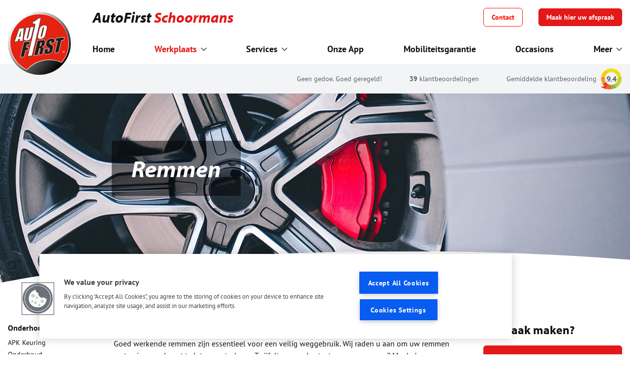

--- FILE ---
content_type: text/html; charset=UTF-8
request_url: https://www.autofirst-schoormans.nl/werkplaats/remmen
body_size: 19653
content:
<!DOCTYPE html>
<html lang="nl">

<head>
  <meta charset="utf-8" />
  <meta http-equiv="X-UA-Compatible" content="IE=edge" />
  <meta name="viewport" content="width=device-width, initial-scale=1" />

  <title>
    Remmenservice in Eygelshoven | AutoFirst Schoormans  </title>

  <meta name="description" content="Auto remmen vervangen? Bij AutoFirst Schoormans in [@gargeplaats] vervangen wij uw remblokken en remschijven. Zo kunt u weer veilig en op tijd remmen!" />
    <meta name="robots" content="index,follow" />
  <meta name="revisit-after" content="14 days" />
    <meta name="facebook-domain-verification" content="tkl59k06z6m2b24tfv1zfkl7u1i1ec" />
  <link rel="canonical" href="https://www.autofirst-schoormans.nl/werkplaats/remmen" />

  <link rel="apple-touch-icon" sizes="180x180" href="https://www.autofirst-schoormans.nl/apple-touch-icon.png" />
  <link rel="icon" type="image/png" sizes="32x32" href="https://www.autofirst-schoormans.nl/favicon-32x32.png" />
  <link rel="icon" type="image/png" sizes="16x16" href="https://www.autofirst-schoormans.nl/favicon-16x16.png" />
  <link rel="manifest" href="https://www.autofirst-schoormans.nl/site.webmanifest" />
  <link rel="mask-icon" href="https://www.autofirst-schoormans.nl/safari-pinned-tab.svg" color="#000000" />
  <meta name="msapplication-TileColor" content="#000000" />
  <meta name="theme-color" content="#000000" />

  <meta property="og:title" content="Remmenservice in Eygelshoven | AutoFirst Schoormans" />
  <meta property="og:description" content="Auto remmen vervangen? Bij AutoFirst Schoormans in [@gargeplaats] vervangen wij uw remblokken en remschijven. Zo kunt u weer veilig en op tijd remmen!" />
  <meta property="og:type" content="website" />
  <meta property="og:url" content="https://www.autofirst-schoormans.nl/werkplaats/remmen" />
  <meta property="og:image" content="https://www.autofirst-schoormans.nl/images/logo-social.jpg" />
  <meta property="og:site_name" content="AutoFirst" />
  <meta property="og:locale" content="nl_NL" />

  <meta name="twitter:card" content="Auto remmen vervangen? Bij AutoFirst Schoormans in [@gargeplaats] vervangen wij uw remblokken en remschijven. Zo kunt u weer veilig en op tijd remmen!" />
  <meta name="twitter:title" content="Remmenservice in Eygelshoven | AutoFirst Schoormans" />
  <meta name="twitter:description" content="Auto remmen vervangen? Bij AutoFirst Schoormans in [@gargeplaats] vervangen wij uw remblokken en remschijven. Zo kunt u weer veilig en op tijd remmen!" />
  <meta name="twitter:image" content="https://www.autofirst-schoormans.nl/images/logo-social.jpg" />

  <meta name="csrf-token" content="exUJZT78FRw4ABTZa5l17fazywNjFjXrVQAPQG9n" />
  
  <link href="/css/app.css?id=78ae68f7cd7bb570fcbacb4e0af46ad7" rel="stylesheet" />

    <!-- Google Tag Manager -->
  <script>
    ;
    (function (w, d, s, l, i) {
      w[l] = w[l] || []
      w[l].push({
        'gtm.start': new Date().getTime(),
        event: 'gtm.js'
      })
      var f = d.getElementsByTagName(s)[0],
        j = d.createElement(s),
        dl = l != 'dataLayer' ? '&l=' + l : ''
      j.async = true
      j.src = 'https://www.googletagmanager.com/gtm.js?id=' + i + dl
      f.parentNode.insertBefore(j, f)
    })(window, document, 'script', 'dataLayer', 'GTM-PRTVKJ4')
  </script>
  <!-- End Google Tag Manager -->
  
  </head>

<body class="antialiased">
    <!-- Google Tag Manager (noscript) -->
  <noscript><iframe
      src="https://www.googletagmanager.com/ns.html?id=GTM-PRTVKJ4"
      height="0" width="0" style="display: none; visibility: hidden"></iframe></noscript>
  <!-- End Google Tag Manager (noscript) -->
  
  <div id="app" class="flex flex-col min-h-screen">
    <header class="sticky top-0 z-50">
      <main-nav :menu-items="[{&quot;id&quot;:4507,&quot;name&quot;:&quot;Werkplaats&quot;,&quot;type&quot;:&quot;page-link&quot;,&quot;value&quot;:&quot;https:\/\/www.autofirst-schoormans.nl\/werkplaats&quot;,&quot;target&quot;:&quot;_self&quot;,&quot;enabled&quot;:true,&quot;data&quot;:null,&quot;maxDepthChildren&quot;:2,&quot;active&quot;:true,&quot;children&quot;:[{&quot;id&quot;:4508,&quot;name&quot;:&quot;Onderhoud&quot;,&quot;type&quot;:&quot;text&quot;,&quot;value&quot;:null,&quot;target&quot;:&quot;_self&quot;,&quot;enabled&quot;:true,&quot;data&quot;:null,&quot;maxDepthChildren&quot;:1,&quot;active&quot;:false,&quot;children&quot;:[{&quot;id&quot;:4509,&quot;name&quot;:&quot;APK Keuring&quot;,&quot;type&quot;:&quot;page-link&quot;,&quot;value&quot;:&quot;https:\/\/www.autofirst-schoormans.nl\/werkplaats\/apk-keuring&quot;,&quot;target&quot;:&quot;_self&quot;,&quot;enabled&quot;:true,&quot;data&quot;:null,&quot;maxDepthChildren&quot;:0,&quot;active&quot;:false,&quot;children&quot;:[]},{&quot;id&quot;:4510,&quot;name&quot;:&quot;Onderhoud&quot;,&quot;type&quot;:&quot;page-link&quot;,&quot;value&quot;:&quot;https:\/\/www.autofirst-schoormans.nl\/werkplaats\/onderhoud&quot;,&quot;target&quot;:&quot;_self&quot;,&quot;enabled&quot;:true,&quot;data&quot;:null,&quot;maxDepthChildren&quot;:0,&quot;active&quot;:false,&quot;children&quot;:[]},{&quot;id&quot;:4511,&quot;name&quot;:&quot;Airco service&quot;,&quot;type&quot;:&quot;page-link&quot;,&quot;value&quot;:&quot;https:\/\/www.autofirst-schoormans.nl\/werkplaats\/aircoservice&quot;,&quot;target&quot;:&quot;_self&quot;,&quot;enabled&quot;:true,&quot;data&quot;:null,&quot;maxDepthChildren&quot;:0,&quot;active&quot;:false,&quot;children&quot;:[]},{&quot;id&quot;:4512,&quot;name&quot;:&quot;Zomercheck&quot;,&quot;type&quot;:&quot;page-link&quot;,&quot;value&quot;:&quot;https:\/\/www.autofirst-schoormans.nl\/werkplaats\/zomercheck&quot;,&quot;target&quot;:&quot;_self&quot;,&quot;enabled&quot;:true,&quot;data&quot;:null,&quot;maxDepthChildren&quot;:0,&quot;active&quot;:false,&quot;children&quot;:[]},{&quot;id&quot;:4513,&quot;name&quot;:&quot;Wintercheck&quot;,&quot;type&quot;:&quot;page-link&quot;,&quot;value&quot;:&quot;https:\/\/www.autofirst-schoormans.nl\/werkplaats\/wintercheck&quot;,&quot;target&quot;:&quot;_self&quot;,&quot;enabled&quot;:true,&quot;data&quot;:null,&quot;maxDepthChildren&quot;:0,&quot;active&quot;:false,&quot;children&quot;:[]}]},{&quot;id&quot;:4514,&quot;name&quot;:&quot;Reparaties&quot;,&quot;type&quot;:&quot;text&quot;,&quot;value&quot;:null,&quot;target&quot;:&quot;_self&quot;,&quot;enabled&quot;:true,&quot;data&quot;:null,&quot;maxDepthChildren&quot;:1,&quot;active&quot;:true,&quot;children&quot;:[{&quot;id&quot;:4515,&quot;name&quot;:&quot;Reparatie&quot;,&quot;type&quot;:&quot;page-link&quot;,&quot;value&quot;:&quot;https:\/\/www.autofirst-schoormans.nl\/werkplaats\/reparatie&quot;,&quot;target&quot;:&quot;_self&quot;,&quot;enabled&quot;:true,&quot;data&quot;:null,&quot;maxDepthChildren&quot;:0,&quot;active&quot;:false,&quot;children&quot;:[]},{&quot;id&quot;:4516,&quot;name&quot;:&quot;Remmen&quot;,&quot;type&quot;:&quot;page-link&quot;,&quot;value&quot;:&quot;https:\/\/www.autofirst-schoormans.nl\/werkplaats\/remmen&quot;,&quot;target&quot;:&quot;_self&quot;,&quot;enabled&quot;:true,&quot;data&quot;:null,&quot;maxDepthChildren&quot;:0,&quot;active&quot;:true,&quot;children&quot;:[]},{&quot;id&quot;:4517,&quot;name&quot;:&quot;Distibutieriem&quot;,&quot;type&quot;:&quot;page-link&quot;,&quot;value&quot;:&quot;https:\/\/www.autofirst-schoormans.nl\/werkplaats\/distributieriem&quot;,&quot;target&quot;:&quot;_self&quot;,&quot;enabled&quot;:true,&quot;data&quot;:null,&quot;maxDepthChildren&quot;:0,&quot;active&quot;:false,&quot;children&quot;:[]},{&quot;id&quot;:4518,&quot;name&quot;:&quot;Koppeling&quot;,&quot;type&quot;:&quot;page-link&quot;,&quot;value&quot;:&quot;https:\/\/www.autofirst-schoormans.nl\/werkplaats\/koppeling-vervangen&quot;,&quot;target&quot;:&quot;_self&quot;,&quot;enabled&quot;:true,&quot;data&quot;:null,&quot;maxDepthChildren&quot;:0,&quot;active&quot;:false,&quot;children&quot;:[]},{&quot;id&quot;:4519,&quot;name&quot;:&quot;Accu vervangen&quot;,&quot;type&quot;:&quot;page-link&quot;,&quot;value&quot;:&quot;https:\/\/www.autofirst-schoormans.nl\/werkplaats\/accu-vervangen&quot;,&quot;target&quot;:&quot;_self&quot;,&quot;enabled&quot;:true,&quot;data&quot;:null,&quot;maxDepthChildren&quot;:0,&quot;active&quot;:false,&quot;children&quot;:[]}]},{&quot;id&quot;:4520,&quot;name&quot;:&quot;Banden&quot;,&quot;type&quot;:&quot;text&quot;,&quot;value&quot;:null,&quot;target&quot;:&quot;_self&quot;,&quot;enabled&quot;:true,&quot;data&quot;:null,&quot;maxDepthChildren&quot;:1,&quot;active&quot;:false,&quot;children&quot;:[{&quot;id&quot;:4521,&quot;name&quot;:&quot;Autobanden&quot;,&quot;type&quot;:&quot;page-link&quot;,&quot;value&quot;:&quot;https:\/\/www.autofirst-schoormans.nl\/werkplaats\/banden&quot;,&quot;target&quot;:&quot;_self&quot;,&quot;enabled&quot;:true,&quot;data&quot;:null,&quot;maxDepthChildren&quot;:0,&quot;active&quot;:false,&quot;children&quot;:[]},{&quot;id&quot;:4522,&quot;name&quot;:&quot;Zomerbanden&quot;,&quot;type&quot;:&quot;page-link&quot;,&quot;value&quot;:&quot;https:\/\/www.autofirst-schoormans.nl\/werkplaats\/zomerbanden&quot;,&quot;target&quot;:&quot;_self&quot;,&quot;enabled&quot;:true,&quot;data&quot;:null,&quot;maxDepthChildren&quot;:0,&quot;active&quot;:false,&quot;children&quot;:[]},{&quot;id&quot;:4523,&quot;name&quot;:&quot;Winterbanden&quot;,&quot;type&quot;:&quot;page-link&quot;,&quot;value&quot;:&quot;https:\/\/www.autofirst-schoormans.nl\/werkplaats\/winterbanden&quot;,&quot;target&quot;:&quot;_self&quot;,&quot;enabled&quot;:true,&quot;data&quot;:null,&quot;maxDepthChildren&quot;:0,&quot;active&quot;:false,&quot;children&quot;:[]},{&quot;id&quot;:4524,&quot;name&quot;:&quot;All season banden&quot;,&quot;type&quot;:&quot;page-link&quot;,&quot;value&quot;:&quot;https:\/\/www.autofirst-schoormans.nl\/werkplaats\/all-season-banden&quot;,&quot;target&quot;:&quot;_self&quot;,&quot;enabled&quot;:true,&quot;data&quot;:null,&quot;maxDepthChildren&quot;:0,&quot;active&quot;:false,&quot;children&quot;:[]}]},{&quot;id&quot;:4525,&quot;name&quot;:&quot;Overige&quot;,&quot;type&quot;:&quot;text&quot;,&quot;value&quot;:null,&quot;target&quot;:&quot;_self&quot;,&quot;enabled&quot;:true,&quot;data&quot;:null,&quot;maxDepthChildren&quot;:1,&quot;active&quot;:false,&quot;children&quot;:[{&quot;id&quot;:4526,&quot;name&quot;:&quot;Auto diagnose&quot;,&quot;type&quot;:&quot;page-link&quot;,&quot;value&quot;:&quot;https:\/\/www.autofirst-schoormans.nl\/werkplaats\/auto-diagnose&quot;,&quot;target&quot;:&quot;_self&quot;,&quot;enabled&quot;:true,&quot;data&quot;:null,&quot;maxDepthChildren&quot;:0,&quot;active&quot;:false,&quot;children&quot;:[]},{&quot;id&quot;:4527,&quot;name&quot;:&quot;Garantie&quot;,&quot;type&quot;:&quot;page-link&quot;,&quot;value&quot;:&quot;https:\/\/www.autofirst-schoormans.nl\/werkplaats\/garantie&quot;,&quot;target&quot;:&quot;_self&quot;,&quot;enabled&quot;:true,&quot;data&quot;:null,&quot;maxDepthChildren&quot;:0,&quot;active&quot;:false,&quot;children&quot;:[]},{&quot;id&quot;:4528,&quot;name&quot;:&quot;Pechhulp&quot;,&quot;type&quot;:&quot;page-link&quot;,&quot;value&quot;:&quot;https:\/\/www.autofirst-schoormans.nl\/autopech&quot;,&quot;target&quot;:&quot;_self&quot;,&quot;enabled&quot;:true,&quot;data&quot;:null,&quot;maxDepthChildren&quot;:0,&quot;active&quot;:false,&quot;children&quot;:[]},{&quot;id&quot;:4529,&quot;name&quot;:&quot;Controlelampjes&quot;,&quot;type&quot;:&quot;page-link&quot;,&quot;value&quot;:&quot;https:\/\/www.autofirst-schoormans.nl\/werkplaats\/controlelampjes&quot;,&quot;target&quot;:&quot;_self&quot;,&quot;enabled&quot;:true,&quot;data&quot;:null,&quot;maxDepthChildren&quot;:0,&quot;active&quot;:false,&quot;children&quot;:[]}]}]},{&quot;id&quot;:10949,&quot;name&quot;:&quot;Services&quot;,&quot;type&quot;:&quot;text&quot;,&quot;value&quot;:null,&quot;target&quot;:&quot;_self&quot;,&quot;enabled&quot;:true,&quot;data&quot;:null,&quot;maxDepthChildren&quot;:1,&quot;active&quot;:false,&quot;children&quot;:[{&quot;id&quot;:10950,&quot;name&quot;:&quot;Auto verzekering&quot;,&quot;type&quot;:&quot;static-url&quot;,&quot;value&quot;:&quot;https:\/\/www.autofirst-autoverzekering.nl\/&quot;,&quot;target&quot;:&quot;_self&quot;,&quot;enabled&quot;:true,&quot;data&quot;:null,&quot;maxDepthChildren&quot;:0,&quot;active&quot;:false,&quot;children&quot;:[]},{&quot;id&quot;:10952,&quot;name&quot;:&quot;Financieringen&quot;,&quot;type&quot;:&quot;page-link&quot;,&quot;value&quot;:&quot;https:\/\/www.autofirst-hdw.nl\/financiering-via-garantlease&quot;,&quot;target&quot;:&quot;_self&quot;,&quot;enabled&quot;:true,&quot;data&quot;:null,&quot;maxDepthChildren&quot;:0,&quot;active&quot;:false,&quot;children&quot;:[]},{&quot;id&quot;:4531,&quot;name&quot;:&quot;Private Lease&quot;,&quot;type&quot;:&quot;static-url&quot;,&quot;value&quot;:&quot;https:\/\/www.garantlease.nl\/particulier\/&quot;,&quot;target&quot;:&quot;_self&quot;,&quot;enabled&quot;:true,&quot;data&quot;:[],&quot;maxDepthChildren&quot;:0,&quot;active&quot;:false,&quot;children&quot;:[]},{&quot;id&quot;:10951,&quot;name&quot;:&quot;Zakelijke lease&quot;,&quot;type&quot;:&quot;static-url&quot;,&quot;value&quot;:&quot;https:\/\/www.garantlease.nl\/&quot;,&quot;target&quot;:&quot;_self&quot;,&quot;enabled&quot;:true,&quot;data&quot;:null,&quot;maxDepthChildren&quot;:0,&quot;active&quot;:false,&quot;children&quot;:[]}]},{&quot;id&quot;:8450,&quot;name&quot;:&quot;Onze App&quot;,&quot;type&quot;:&quot;static-url&quot;,&quot;value&quot;:&quot;https:\/\/pwa.autofirst-schoormans.nl&quot;,&quot;target&quot;:&quot;_blank&quot;,&quot;enabled&quot;:true,&quot;data&quot;:null,&quot;maxDepthChildren&quot;:0,&quot;active&quot;:false,&quot;children&quot;:[]},{&quot;id&quot;:4535,&quot;name&quot;:&quot;Mobiliteitsgarantie&quot;,&quot;type&quot;:&quot;page-link&quot;,&quot;value&quot;:&quot;https:\/\/www.autofirst-schoormans.nl\/autopech&quot;,&quot;target&quot;:&quot;_self&quot;,&quot;enabled&quot;:true,&quot;data&quot;:null,&quot;maxDepthChildren&quot;:0,&quot;active&quot;:false,&quot;children&quot;:[]},{&quot;id&quot;:4530,&quot;name&quot;:&quot;Occasions&quot;,&quot;type&quot;:&quot;page-link&quot;,&quot;value&quot;:&quot;https:\/\/www.autofirst-schoormans.nl\/occasions&quot;,&quot;target&quot;:&quot;_self&quot;,&quot;enabled&quot;:true,&quot;data&quot;:null,&quot;maxDepthChildren&quot;:0,&quot;active&quot;:false,&quot;children&quot;:[]}]" :menu-more="[{&quot;id&quot;:8451,&quot;name&quot;:&quot;Brommobielen&quot;,&quot;type&quot;:&quot;page-link&quot;,&quot;value&quot;:&quot;https:\/\/www.autofirst-schoormans.nl\/home\/brommobielen&quot;,&quot;target&quot;:&quot;_self&quot;,&quot;enabled&quot;:true,&quot;data&quot;:null,&quot;maxDepthChildren&quot;:0,&quot;active&quot;:false,&quot;children&quot;:[]},{&quot;id&quot;:4536,&quot;name&quot;:&quot;Over ons&quot;,&quot;type&quot;:&quot;static-url&quot;,&quot;value&quot;:&quot;https:\/\/www.autofirst-schoormans.nl\/over-ons&quot;,&quot;target&quot;:&quot;_self&quot;,&quot;enabled&quot;:true,&quot;data&quot;:[],&quot;maxDepthChildren&quot;:0,&quot;active&quot;:false,&quot;children&quot;:[]}]"
  :establishment="{&quot;uuid&quot;:&quot;97545893-a932-11e9-a7d5-005056b35aa9&quot;,&quot;title&quot;:&quot;AutoFirst Schoormans&quot;,&quot;title_parts&quot;:[&quot;AutoFirst&quot;,&quot;Schoormans&quot;],&quot;trade_name&quot;:&quot;Autobedrijf Schoormans&quot;,&quot;statutory_name&quot;:&quot;Autobedrijf Schoormans&quot;,&quot;kvk_number&quot;:&quot;14040075&quot;,&quot;tax_number&quot;:&quot;&quot;,&quot;address&quot;:&quot;Truytstraat 10&quot;,&quot;city&quot;:&quot;Eygelshoven&quot;,&quot;postalcode&quot;:&quot;6471HP&quot;,&quot;latitude&quot;:50.8897514,&quot;longitude&quot;:6.0507197,&quot;email_1&quot;:&quot;info@autofirstschoormans.nl&quot;,&quot;email_1_label&quot;:&quot;&quot;,&quot;email_2&quot;:&quot;&quot;,&quot;email_2_label&quot;:&quot;&quot;,&quot;phone_1&quot;:&quot;31455351627&quot;,&quot;phone_1_for_display&quot;:&quot;045 535 1627&quot;,&quot;phone_1_for_hyperlink&quot;:&quot;tel:+31-45-535-1627&quot;,&quot;phone_1_label&quot;:&quot;&quot;,&quot;phone_2&quot;:&quot;&quot;,&quot;phone_2_for_display&quot;:&quot;&quot;,&quot;phone_2_for_hyperlink&quot;:&quot;&quot;,&quot;phone_2_label&quot;:&quot;&quot;,&quot;whatsapp&quot;:&quot;&quot;,&quot;whatsapp_label&quot;:&quot;&quot;,&quot;whatsapp_2&quot;:&quot;&quot;,&quot;whatsapp_2_label&quot;:&quot;&quot;,&quot;introduction&quot;:&quot;&lt;div&gt;AutoFirst Schoormans in Eygelshoven is een garage met topservice, vakmensen, de beste materialen en zeer scherpe tarieven. Bij ons ben u geen nummer, maar een klant met naam en toenaam. Persoonlijk aandacht en een goed, eerlijk advies is waar AutoFirst Schoormans voor staat. Of het nu een (bijna) nieuwe auto zoekt of een instapklare occasion, we zijn er voor u.&lt;\/div&gt;&quot;,&quot;intro_logos&quot;:[],&quot;image&quot;:&quot;autofirst-schoormans\/00-AF1-gebouw-schoormans.jpg&quot;,&quot;url&quot;:&quot;https:\/\/www.autofirst-schoormans.nl\/&quot;,&quot;opening_hours&quot;:{&quot;label&quot;:&quot;&quot;,&quot;monday&quot;:&quot;08.15u \u2013 17.15u&quot;,&quot;tuesday&quot;:&quot;08.15u \u2013 17.15u&quot;,&quot;wednesday&quot;:&quot;08.15u \u2013 17.15u&quot;,&quot;thursday&quot;:&quot;08.15u \u2013 17.15u&quot;,&quot;friday&quot;:&quot;08.15u \u2013 17.15u&quot;,&quot;saturday&quot;:&quot;09.00u \u2013 12.00u&quot;,&quot;sunday&quot;:&quot;&quot;},&quot;opening_hours_2&quot;:{&quot;label&quot;:&quot;&quot;,&quot;monday&quot;:&quot;&quot;,&quot;tuesday&quot;:&quot;&quot;,&quot;wednesday&quot;:&quot;&quot;,&quot;thursday&quot;:&quot;&quot;,&quot;friday&quot;:&quot;&quot;,&quot;saturday&quot;:&quot;&quot;,&quot;sunday&quot;:&quot;&quot;},&quot;google_verification_profile&quot;:&quot;wq8tfDm99gOOKyzzqxYr9TKYUdYh9e_1Af5nwNJUP_w&quot;,&quot;google_tag_manager_id&quot;:&quot;GTM-PRTVKJ4&quot;,&quot;socials&quot;:{&quot;facebook_url&quot;:&quot;https:\/\/www.facebook.com\/autofitschoormans\/&quot;,&quot;twitter_url&quot;:&quot;https:\/\/twitter.com\/afschoormans&quot;,&quot;instagram_url&quot;:&quot;&quot;,&quot;snapchat_url&quot;:&quot;&quot;,&quot;tiktok_url&quot;:&quot;&quot;},&quot;services_page&quot;:null,&quot;services&quot;:[{&quot;title&quot;:&quot;APK Keuring&quot;,&quot;summary&quot;:&quot;Moet uw auto weer APK gekeurd worden? Wacht niet langer!&quot;,&quot;highlight_image&quot;:&quot;landelijk\/Icoon Afbeeldingen\/Auto Voorkant Check Grijs-Rood.png&quot;,&quot;header_image&quot;:&quot;landelijk\/Header standaard\/APK Keuring bij AutoFirst.jpg&quot;,&quot;full_url&quot;:&quot;https:\/\/www.autofirst-schoormans.nl\/werkplaats\/apk-keuring&quot;},{&quot;title&quot;:&quot;Onderhoud&quot;,&quot;summary&quot;:&quot;Met een betrouwbare auto gaat u met een zeker gevoel de weg op&quot;,&quot;highlight_image&quot;:&quot;landelijk\/Icoon Afbeeldingen\/Gereedschap Brug 2 Grijs-Rood.png&quot;,&quot;header_image&quot;:&quot;landelijk\/Header standaard\/Onderhoud bij AutoFirst.jpg&quot;,&quot;full_url&quot;:&quot;https:\/\/www.autofirst-schoormans.nl\/werkplaats\/onderhoud&quot;},{&quot;title&quot;:&quot;Reparatie&quot;,&quot;summary&quot;:&quot;Wij repareren uw auto vakkundig, ongeacht welk merk of leeftijd&quot;,&quot;highlight_image&quot;:&quot;landelijk\/Icoon Afbeeldingen\/Gereedschap Monteur 1 Grijs-Rood.png&quot;,&quot;header_image&quot;:&quot;landelijk\/Header standaard\/Reparatie.jpg&quot;,&quot;full_url&quot;:&quot;https:\/\/www.autofirst-schoormans.nl\/werkplaats\/reparatie&quot;},{&quot;title&quot;:&quot;Autopech&quot;,&quot;summary&quot;:&quot;Vierentwintig uur per dag, zeven dagen per week pechhulp&quot;,&quot;highlight_image&quot;:&quot;landelijk\/Icoon Afbeeldingen\/Pech Voorkant Grijs-Rood.png&quot;,&quot;header_image&quot;:&quot;landelijk\/Header standaard\/Autopech mobiliteitsgarantie.jpg&quot;,&quot;full_url&quot;:&quot;https:\/\/www.autofirst-schoormans.nl\/autopech&quot;}],&quot;highlighted_pages&quot;:[{&quot;title&quot;:&quot;Brommobielen&quot;,&quot;summary&quot;:null,&quot;highlight_image&quot;:null,&quot;header_image&quot;:&quot;autofirst-schoormans\/22cc927fed382385e973d35fea9b18f4.jpg&quot;,&quot;full_url&quot;:&quot;https:\/\/www.autofirst-schoormans.nl\/home\/brommobielen&quot;},{&quot;title&quot;:&quot;Private lease&quot;,&quot;summary&quot;:null,&quot;highlight_image&quot;:null,&quot;header_image&quot;:&quot;landelijk\/Header standaard\/Private lease.jpg&quot;,&quot;full_url&quot;:&quot;https:\/\/www.autofirst-schoormans.nl\/private-lease&quot;},{&quot;title&quot;:&quot;Werkplaats&quot;,&quot;summary&quot;:null,&quot;highlight_image&quot;:null,&quot;header_image&quot;:&quot;landelijk\/Header standaard\/Monteur in AutoFirst Standaard.jpg&quot;,&quot;full_url&quot;:&quot;https:\/\/www.autofirst-schoormans.nl\/werkplaats&quot;}],&quot;distance&quot;:{},&quot;module_klantenvertellen&quot;:true,&quot;custom_review_html&quot;:&quot;&quot;,&quot;base_total_score_on&quot;:&quot;default&quot;,&quot;financer&quot;:&quot;dtc&quot;,&quot;findio_basic_url&quot;:&quot;&quot;,&quot;domain_type&quot;:&quot;garage&quot;,&quot;is_garage&quot;:true,&quot;rdw&quot;:true,&quot;bovag&quot;:true,&quot;ev_specialist&quot;:false,&quot;tender_uuid&quot;:&quot;25c9ba28-01b8-e811-a993-000d3ab6edee&quot;,&quot;module_offers&quot;:&quot;1&quot;,&quot;call_to_actions&quot;:{&quot;topbar&quot;:{&quot;title&quot;:&quot;Afspraak maken?&quot;,&quot;button_text&quot;:&quot;Maak hier uw afspraak&quot;,&quot;url&quot;:&quot;\/werkplaats-afspraak-maken&quot;,&quot;target&quot;:&quot;_self&quot;},&quot;footer_1&quot;:{&quot;title&quot;:&quot;Afspraak maken?&quot;,&quot;button_text&quot;:&quot;Maak hier uw afspraak&quot;,&quot;url&quot;:&quot;\/werkplaats-afspraak-maken&quot;,&quot;target&quot;:&quot;_self&quot;},&quot;footer_2&quot;:{&quot;title&quot;:&quot;Heeft u vragen voor ons?&quot;,&quot;button_text&quot;:&quot;Neem contact met ons op&quot;,&quot;url&quot;:&quot;\/contact-formulier&quot;,&quot;target&quot;:&quot;_self&quot;},&quot;garagefinder_appointment&quot;:{&quot;title&quot;:&quot;Afspraak maken?&quot;,&quot;button_text&quot;:&quot;Maak hier uw afspraak&quot;,&quot;url&quot;:&quot;\/werkplaats-afspraak-maken&quot;,&quot;target&quot;:&quot;_self&quot;},&quot;garagefinder_visit&quot;:null},&quot;module_vacancies&quot;:{&quot;whatsapp&quot;:null,&quot;facebook_messenger&quot;:null,&quot;linkedin&quot;:null,&quot;email&quot;:null,&quot;email_open_application&quot;:null},&quot;sidebar_image&quot;:&quot;&quot;}" class=""></main-nav>

 <div class="absolute w-full transition-transform transform translate-y-0 bg-gray-100 shadow-sm md:py-2 md:z-10">
  <div class="container flex items-center justify-end px-4 mx-auto max-w-7xl">
    <a href="/reviews">
      <ul class="flex py-2 pr-12 space-x-4 text-xs md:space-x-14 text-secondary-200 sm:text-sm md:py-3 md:pr-0">
        <li class="hidden md:block">
          Geen gedoe. Goed geregeld!
        </li>
        <li class="hidden md:block">
                    <strong>
            39
          </strong>
          klantbeoordelingen
                  </li>
        <li>Gemiddelde klantbeoordeling</li>
      </ul>
    </a>
        <div class="absolute
    md:relative">
    <div class="relative w-10 h-10 md:ml-2 md:w-11 md:h-11 text-s
    md:text-m text-secondary-200 font-bold tracking-tighter">
        <svg version="1.1" xmlns="http://www.w3.org/2000/svg" xmlns:xlink="http://www.w3.org/1999/xlink" x="0px" y="0px"
            viewBox="0 0 100 100" xml:space="preserve">
            <g>
                <path fill="#FFC808"
                    d="M35.9,22.4L28.3,7.9C15.7,14.5,6.5,26.7,3.8,41.1l16.5,3C21.8,34.7,27.7,26.7,35.9,22.4z" />
                <path fill="#F58B1F" d="M20,48.8c0-1.6,0.1-3.1,0.4-4.6l-16.5-3c-0.5,2.6-0.7,5.3-0.8,8c0,3.8,0.4,7.5,1.2,11.1l16.7-3.8
  C20.3,54,20,51.4,20,48.8z" />
                <path fill="#F99D1C"
                    d="M20.9,56.4L4.2,60.2c1.2,5.1,3.2,9.9,5.9,14.3l14.8-9.2C23.1,62.6,21.8,59.6,20.9,56.4z" />
                <path fill="#EF3B24" d="M24.9,65.3l-14.8,9.2c2.2,3.5,4.8,6.7,7.8,9.6c-8.1,2.5-16.3,3.7-16.3,3.7c0.3,0.3,9.5,6.6,24,9.6l11.1-21.6
  C32,73.3,27.9,69.7,24.9,65.3z" />
                <path fill="#F26922"
                    d="M49.8,78.6c-4.7,0-9.1-1.1-13-3L25.7,97.3c7,1.5,15.3,2.1,24.5,1V78.6C50,78.6,49.9,78.6,49.8,78.6z" />
                <path fill="#7FC042" d="M50.1,78.6v19.7c4.3-0.5,8.7-1.5,13.3-2.9l0,0c4.1-1.2,7.9-3,11.4-5.2l-9.7-15.8C60.8,77,55.7,78.6,50.1,78.6z
  " />
                <path fill="#C6D22D" d="M79.6,48.8c0,10.8-5.8,20.3-14.4,25.5l9.7,15.8c6.7-4.2,12.3-10.1,16.2-17.1l0,0c3.8-6.8,6-14.6,6.1-22.8
  c0-3.6-0.3-7.1-1-10.5l-17.1,3.7C79.4,45.2,79.6,47,79.6,48.8z" />
                <path fill="#E9E015" d="M50.7,2.6C42.6,2.5,35,4.4,28.3,7.9l7.6,14.5c4.1-2.2,8.9-3.4,13.9-3.4c14.6,0,26.8,10.5,29.3,24.4l17.1-3.7
  C91.7,18.7,73.1,2.9,50.7,2.6z" />
            </g>
        </svg>


        <span class="
        absolute
        top-1/2
        left-1/2
        transform
        -translate-x-1/2 -translate-y-1/2
      ">
            9.4
        </span>

    </div>

     </div>   </div>
</div>
     </header>

    <main
      class="md:pt-[60px]  grow">
      
<div>
  <div
    class="h-48 bg-gray-100 curved-mask before:bg-white before:h-5 md:before:h-16 before:z-30 before:bottom-0 md:h-96">
        <img class="absolute object-cover object-center w-full h-full" src="https://www.autofirst-schoormans.nl/storage/landelijk/Header standaard/Rode remmen.jpg"
      alt="Remmen" />
    
    <div class="container relative px-4 py-10 mx-auto max-w-7xl md:py-24">
      <div class="grid grid-cols-12 gap-4">
        <div class="col-start-1 col-end-9 lg:col-start-3">
          <h1
            class="inline-block p-4 text-xl italic text-white rounded-md md:text-3xl lg:text-5xl md:px-10 md:py-8 md:rounded-none bg-black/50 text-shadow">
            Remmen
          </h1>
        </div>
      </div>
    </div>
  </div>
  <div class="py-8 md:py-20">
    <div class="container relative px-4 mx-auto max-w-7xl">
      <div class="grid grid-cols-12 gap-4 gap-y-8 md:gap-10">
        <div class="col-span-full md:col-span-4 lg:col-span-3 md:order-last">
                    <h2>Afspraak maken?</h2>
          <a href="/werkplaats-afspraak-maken" class="flex justify-center btn btn--primary btn--lg"
            title="Maak hier uw afspraak">Maak hier uw afspraak</a>
          
          <div class="flex-col hidden mt-8 overflow-hidden rounded-md bg-gray-50 md:flex">
            <div class="relative curved-mask before:bg-gray-50">
              <img class="object-cover w-full h-40 object-fit" src="https://www.autofirst-schoormans.nl/images/text-side.webp" alt="" />
            </div>
            <div class="flex flex-col p-4 grow">
              <h2 class="">AutoFirst</h2>
              <ul class="text-sm list list--checklist">
                <li>Betaalbaar onderhoud aan alle automerken- en typen</li>
                <li>Goed opgeleide monteurs</li>
                <li>Persoonlijke aandacht en advies</li>
                <li>U behoudt uw fabrieksgarantie</li>
                <li>AutoFirst Mobiliteitsgarantie bij pech onderweg</li>
              </ul>
            </div>
          </div>
        </div>
                                 <div class="hidden col-span-2 lg:block">
          <aside>
            <ul class="space-y-6">
                                          <li class="space-y-2">
                <h5>
                                    Onderhoud
                                  </h5>
                <ul class="space-y-1 text-sm">
                                    <li>
                                        <a href="https://www.autofirst-schoormans.nl/werkplaats/apk-keuring" title="APK Keuring"
                      target="_self" class="py-2 hover:underline hover:text-primary-100 ">APK Keuring</a>
                                      </li>
                                    <li>
                                        <a href="https://www.autofirst-schoormans.nl/werkplaats/onderhoud" title="Onderhoud"
                      target="_self" class="py-2 hover:underline hover:text-primary-100 ">Onderhoud</a>
                                      </li>
                                    <li>
                                        <a href="https://www.autofirst-schoormans.nl/werkplaats/aircoservice" title="Airco service"
                      target="_self" class="py-2 hover:underline hover:text-primary-100 ">Airco service</a>
                                      </li>
                                    <li>
                                        <a href="https://www.autofirst-schoormans.nl/werkplaats/zomercheck" title="Zomercheck"
                      target="_self" class="py-2 hover:underline hover:text-primary-100 ">Zomercheck</a>
                                      </li>
                                    <li>
                                        <a href="https://www.autofirst-schoormans.nl/werkplaats/wintercheck" title="Wintercheck"
                      target="_self" class="py-2 hover:underline hover:text-primary-100 ">Wintercheck</a>
                                      </li>
                                  </ul>
              </li>
                                           <li class="space-y-2">
                <h5>
                                    Reparaties
                                  </h5>
                <ul class="space-y-1 text-sm">
                                    <li>
                                        <a href="https://www.autofirst-schoormans.nl/werkplaats/reparatie" title="Reparatie"
                      target="_self" class="py-2 hover:underline hover:text-primary-100 ">Reparatie</a>
                                      </li>
                                    <li>
                                        <a href="https://www.autofirst-schoormans.nl/werkplaats/remmen" title="Remmen"
                      target="_self" class="py-2 hover:underline hover:text-primary-100 text-primary font-bold">Remmen</a>
                                      </li>
                                    <li>
                                        <a href="https://www.autofirst-schoormans.nl/werkplaats/distributieriem" title="Distibutieriem"
                      target="_self" class="py-2 hover:underline hover:text-primary-100 ">Distibutieriem</a>
                                      </li>
                                    <li>
                                        <a href="https://www.autofirst-schoormans.nl/werkplaats/koppeling-vervangen" title="Koppeling"
                      target="_self" class="py-2 hover:underline hover:text-primary-100 ">Koppeling</a>
                                      </li>
                                    <li>
                                        <a href="https://www.autofirst-schoormans.nl/werkplaats/accu-vervangen" title="Accu vervangen"
                      target="_self" class="py-2 hover:underline hover:text-primary-100 ">Accu vervangen</a>
                                      </li>
                                  </ul>
              </li>
                                           <li class="space-y-2">
                <h5>
                                    Banden
                                  </h5>
                <ul class="space-y-1 text-sm">
                                    <li>
                                        <a href="https://www.autofirst-schoormans.nl/werkplaats/banden" title="Autobanden"
                      target="_self" class="py-2 hover:underline hover:text-primary-100 ">Autobanden</a>
                                      </li>
                                    <li>
                                        <a href="https://www.autofirst-schoormans.nl/werkplaats/zomerbanden" title="Zomerbanden"
                      target="_self" class="py-2 hover:underline hover:text-primary-100 ">Zomerbanden</a>
                                      </li>
                                    <li>
                                        <a href="https://www.autofirst-schoormans.nl/werkplaats/winterbanden" title="Winterbanden"
                      target="_self" class="py-2 hover:underline hover:text-primary-100 ">Winterbanden</a>
                                      </li>
                                    <li>
                                        <a href="https://www.autofirst-schoormans.nl/werkplaats/all-season-banden" title="All season banden"
                      target="_self" class="py-2 hover:underline hover:text-primary-100 ">All season banden</a>
                                      </li>
                                  </ul>
              </li>
                                           <li class="space-y-2">
                <h5>
                                    Overige
                                  </h5>
                <ul class="space-y-1 text-sm">
                                    <li>
                                        <a href="https://www.autofirst-schoormans.nl/werkplaats/auto-diagnose" title="Auto diagnose"
                      target="_self" class="py-2 hover:underline hover:text-primary-100 ">Auto diagnose</a>
                                      </li>
                                    <li>
                                        <a href="https://www.autofirst-schoormans.nl/werkplaats/garantie" title="Garantie"
                      target="_self" class="py-2 hover:underline hover:text-primary-100 ">Garantie</a>
                                      </li>
                                    <li>
                                        <a href="https://www.autofirst-schoormans.nl/autopech" title="Pechhulp"
                      target="_self" class="py-2 hover:underline hover:text-primary-100 ">Pechhulp</a>
                                      </li>
                                    <li>
                                        <a href="https://www.autofirst-schoormans.nl/werkplaats/controlelampjes" title="Controlelampjes"
                      target="_self" class="py-2 hover:underline hover:text-primary-100 ">Controlelampjes</a>
                                      </li>
                                  </ul>
              </li>
                           </ul>
          </aside>
        </div>
                <div class="col-span-full md:col-span-8 lg:col-span-7 wysiwyg">
          <h2>Remmen</h2><p>Goed werkende remmen zijn essentieel voor een veilig weggebruik. Wij raden u aan om uw remmen met enige regelmaat te laten controleren. Twijfelt u over de staat van uw remmen? Maak dan een afspraak bij ons om uw remmen te laten controleren.</p><p><br></p><h3>Welke soorten remschijven zijn er?</h3><p>Er zijn twee soorten remschijven, namelijk de normale massieve schijven en de geventileerde dubbele remschijven die beter kunnen koelen.</p><p>Tot een aantal jaar terug werden de geventileerde remschijven voornamelijk gebruikt bij zwaardere en sportievere auto’s. Tegenwoordig worden kleine auto’s ook steeds vaker uitgerust met deze remschijven.</p><p><br></p><h3>Wanneer moet u uw remmen vervangen?</h3><p>Door het normale gebruik van de auto slijten de remmen. Na verloop van tijd wordt het oppervlak van de remschijven hobbelig en slijten de remblokken daar op in. Uw auto heeft een waarschuwingslampje dat gaat branden zodra uw remblokken versleten zijn.</p><p>Een piepend geluid bij het remmen is ook een signaal om uw remmen te laten controleren, net als wanneer u het rempedaal heel ver kunt intrappen, het remmen stoterig aanvoelt of wanneer het stuur trilt bij het remmen.</p><p>Als uw auto minder goed remt wordt dat in de meeste gevallen veroorzaakt door versleten remblokken. Maar ook remschijven hebben niet het eeuwige leven. Merkt u één van de bovenstaande euvels op, dan is het belangrijk hier naar te laten kijken en wanneer nodig uw remmen te vervangen.</p><p><br></p><h3>Remschijven vervangen? Remblokken vervangen!</h3><p>Wanneer de conditie van uw remschijven slecht is, moet u uw remschijven vervangen. Wanneer wij uw remschijven vervangen doen wij dit zowel links als rechts om ongelijke slijtage te voorkomen.</p><p>Voor optimale werking van de remmen worden ook de remblokken vervangen. In sommige gevallen is ook de slijtage-indicator aan vervanging toe. Door zowel de remblokken als remschijven te vervangen, voorkomt u ongelijke slijtage en kunt u voortaan weer veilig de weg op. Dit geldt natuurlijk ook voor uw hybride of elektrische auto.</p><p><br></p><h3>Wat zijn de kosten voor het vervangen van remschijven?</h3><p>Laat u uw remschijven vervangen of uw remblokken vervangen? Dan kunt u vertrouwen op de kwaliteit van A-merk onderdelen, zoals Brembo en Bosch. De kosten van remschijven en remblokken vervangen varieert per type auto.</p><p>Wij maken vooraf een prijsopgave voor het vervangen van de remschijven en remblokken. Mocht onze monteur tijdens het vervangen van uw remschijven en remblokken op andere gebreken stuiten, dan nemen wij vanzelfsprekend direct contact met u op. Samen met u bepalen wij dan of de gevonden reparaties uitgevoerd moeten worden.</p><p><br></p><h3>Uw remblokken en remschijven vervangen bij AutoFirst Schoormans in Eygelshoven</h3><p>Zijn uw remmen aan vervanging toe? Laat dan uw remblokken en remschijven vervangen bij AutoFirst Schoormans. Onze vakkundige monteurs zorgen ervoor dat u zo snel mogelijk weer op pad kunt met uw auto, zonder u zorgen te hoeven maken om uw remmen.</p>
          <div class="mt-12 border-t border-b divide-y divide-tertiary border-tertiary">
                      </div>
        </div>
      </div>
    </div>
  </div>
</div>

</main>

        <contact-modal title="Contact AutoFirst Schoormans"
      :maintenance="true" showroom-appointment call-me-back
      contact-form :whatsapp="false"
      whatsapp-link="https://wa.me/"
      :honeypot='{"enabled":true,"nameFieldName":"my_name_nb6fsBvmGkLD6HvT","validFromFieldName":"valid_from","encryptedValidFrom":"[base64]"}'>
      <template v-slot:contact-top>
        <div class="mb-5 border-b border-light-100 md:pt-5">
          <div class="grid gap-x-8 lg:grid-cols-2">
            <div>
                            <div class="flex mb-5">
                <svg class="w-5 h-5 mr-3 stroke-current text-primary-100" fill="none" xmlns="http://www.w3.org/2000/svg"
                  viewBox="0 0 20 22">
                  <path
                    d="M9 2.176H6c-1.326 0-2.598.558-3.536 1.55A5.456 5.456 0 0 0 1 7.47v8.471c0 1.404.527 2.75 1.464 3.743.938.993 2.21 1.551 3.536 1.551h8c1.326 0 2.598-.558 3.535-1.55A5.456 5.456 0 0 0 19 15.94v-4.235"
                    stroke="currentColor" stroke-width="1.5" stroke-linecap="round" stroke-linejoin="round">
                  </path>
                  <path
                    d="M19 4.824a3.82 3.82 0 0 0-1.025-2.62A3.404 3.404 0 0 0 15.5 1.117v0c-.928 0-1.819.39-2.475 1.085A3.82 3.82 0 0 0 12 4.823v0c0 1.735 1.788 3.589 2.808 4.505.195.168.44.26.691.26.252 0 .497-.092.692-.26C17.212 8.412 19 6.558 19 4.824Z"
                    stroke="currentColor" stroke-width="1.5" stroke-linecap="round" stroke-linejoin="round">
                  </path>
                  <path
                    d="M15.501 4.56a.24.24 0 0 1 .139.044c.04.03.072.07.091.12a.28.28 0 0 1-.055.287.237.237 0 0 1-.272.057.254.254 0 0 1-.112-.097.275.275 0 0 1 .031-.335.248.248 0 0 1 .178-.077Z"
                    stroke="currentColor" stroke-width="1.5" stroke-linecap="round" stroke-linejoin="round">
                  </path>
                  <path
                    d="M19 4.824a3.82 3.82 0 0 0-1.025-2.62A3.404 3.404 0 0 0 15.5 1.117v0c-.928 0-1.819.39-2.475 1.085A3.82 3.82 0 0 0 12 4.823v0c0 1.735 1.788 3.589 2.808 4.505.195.168.44.26.691.26.252 0 .497-.092.692-.26C17.212 8.412 19 6.558 19 4.824ZM2 4.294l15 15.882M2 19.118l7-7.412"
                    stroke="currentColor" stroke-width="1.5" stroke-linecap="round" stroke-linejoin="round">
                  </path>
                </svg>
                                <a href="https://www.google.com/maps/dir/?api=1&destination=50.8897514,6.0507197"
                  target="_blank" rel="noopener noreferrer" title="Route naar garage" aria-label="Route naar garage">
                                    <address class="text-sm not-italic">
                    Truytstraat 10<br />
                    6471HP
                    Eygelshoven
                  </address>
                                  </a>
                              </div>
                          </div>
            <div>
                            <div class="flex items-center mb-5">
                <svg class="w-5 h-5 mr-3 stroke-current text-primary-100" fill="none" xmlns="http://www.w3.org/2000/svg"
                  viewBox="0 0 20 16">
                  <path d="m5.5 5.75 2.925 1.804a3 3 0 0 0 3.15 0L14.5 5.75" stroke="currentColor" stroke-width="1.5"
                    stroke-linecap="round" stroke-linejoin="round"></path>
                  <path d="M16 1H4a3 3 0 0 0-3 3v8a3 3 0 0 0 3 3h12a3 3 0 0 0 3-3V4a3 3 0 0 0-3-3Z"
                    stroke="currentColor" stroke-width="1.5" stroke-linecap="round" stroke-linejoin="round">
                  </path>
                </svg>
                <a href="mailto:info@autofirstschoormans.nl" class="text-sm underline">
                  info@autofirstschoormans.nl
                </a>
              </div>
                                          <div class="flex items-center mb-5">
                <svg class="w-5 h-5 mr-3 stroke-current text-primary-100" fill="none" xmlns="http://www.w3.org/2000/svg"
                  viewBox="0 0 20 20">
                  <path
                    d="M8.856 11.144a12.635 12.635 0 0 1-2.638-3.81.749.749 0 0 1 .166-.826l.82-.818c.67-.671.67-1.62.084-2.206L6.114 2.31a2 2 0 0 0-2.828 0l-.652.652c-.74.74-1.05 1.81-.85 2.87.494 2.613 2.012 5.474 4.461 7.923 2.45 2.449 5.31 3.967 7.923 4.46 1.06.2 2.13-.108 2.87-.85l.651-.65a2 2 0 0 0 0-2.828l-1.173-1.173a1.5 1.5 0 0 0-2.12 0l-.904.904a.749.749 0 0 1-.827.166 12.659 12.659 0 0 1-3.809-2.64v0Z"
                    stroke="currentColor" stroke-width="1.5" stroke-linecap="round" stroke-linejoin="round">
                  </path>
                </svg>
                <a class="text-sm" href="tel:+31-45-535-1627"
                  title="045 535 1627"
                  aria-label="Bel ons op 045 535 1627">045 535 1627</a>
              </div>
                                        </div>
          </div>

          

                    
        </div>
      </template>
    </contact-modal>
    


    <footer>
      <div class="py-8 bg-secondary md:py-20">
  <div class="container px-4 mx-auto space-y-4 divide-y  max-w-7xl divide-secondary-200">
    <div class="space-x-4 space-y-12 md:flex md:space-y-0">
      <div class="
          grow
          grid grid-cols-12
          gap-4
          text-white
          lg:grid-flow-col lg:grid-cols-none lg:auto-cols-auto
        ">
                <div class="col-span-6 md:col-span-4
          lg:col-auto">
          <strong class="block mb-2 text-sm">
                        <span>Direct naar</span>
                      </strong>
                    <ul class="space-y-4 text-xs md:space-y-1">
                        <li>
                            <a href="https://www.autofirst-schoormans.nl/werkplaats" class="hover:underline" title="Werkplaats"
                target="_self">Werkplaats</a>
                          </li>
                        <li>
                            <a href="https://www.autofirst-schoormans.nl/occasions" class="hover:underline" title="Occasions"
                target="_self">Occasions</a>
                          </li>
                        <li>
                            <a href="https://www.autofirst-schoormans.nl/private-lease" class="hover:underline" title="Private Lease"
                target="_self">Private Lease</a>
                          </li>
                        <li>
                            <a href="https://www.autofirst-schoormans.nl/autopech" class="hover:underline" title="Mobiliteitsgarantie"
                target="_self">Mobiliteitsgarantie</a>
                          </li>
                        <li>
                            <a href="https://www.autofirst-schoormans.nl/over-ons" class="hover:underline" title="Over ons"
                target="_self">Over ons</a>
                          </li>
                      </ul>
                  </div>
                <div class="col-span-6 md:col-span-4
          lg:col-auto">
          <strong class="block mb-2 text-sm">
                        <span>Algemeen</span>
                      </strong>
                    <ul class="space-y-4 text-xs md:space-y-1">
                        <li>
                            <a href="https://www.autofirst-schoormans.nl/reviews" class="hover:underline" title="Klantbeoordelingen"
                target="_self">Klantbeoordelingen</a>
                          </li>
                        <li>
                            <a href="https://www.autofirst-schoormans.nl/gebruikersvoorwaarden" class="hover:underline" title="Gebruikersvoorwaarden"
                target="_self">Gebruikersvoorwaarden</a>
                          </li>
                        <li>
                            <a href="https://www.autofirst-schoormans.nl/cookiebeleid" class="hover:underline" title="Cookiebeleid"
                target="_self">Cookiebeleid</a>
                          </li>
                        <li>
                            <a href="https://www.autofirst-schoormans.nl/privacy-policy" class="hover:underline" title="Privacy statement"
                target="_self">Privacy statement</a>
                          </li>
                        <li>
                            <a href="https://www.autofirst-schoormans.nl/klachtenformulier" class="hover:underline" title="Klachtenformulier"
                target="_self">Klachtenformulier</a>
                          </li>
                      </ul>
                  </div>
                              </div>
      <div class="flex flex-col items-center ml-auto space-y-4">
        <svg class="w-24" xmlns="http://www.w3.org/2000/svg" viewBox="0 0 412.34 412.29">
          <title>AutoFirst Schoormans</title>
          <defs>
            <linearGradient id="a" x1="266.54" y1="266.56" x2="558.08" y2="558.1" gradientUnits="userSpaceOnUse">
              <stop offset="0" stop-color="#fff" />
              <stop offset="1" />
            </linearGradient>
          </defs>
          <path
            d="M412.42 219.14c-106.75 0-193.28 86.53-193.28 193.28a193.29 193.29 0 0 0 111.8 175.3 193.32 193.32 0 0 1 227.18-48.31 192.52 192.52 0 0 0 47.58-127c0-106.75-86.54-193.28-193.28-193.28"
            transform="translate(-206.14 -206.18)" style="fill: #e42313" />
          <path
            d="M412.42 219.14c-106.75 0-193.28 86.53-193.28 193.28a193.29 193.29 0 0 0 111.8 175.3 193.32 193.32 0 0 1 227.18-48.31 192.52 192.52 0 0 0 47.58-127c0-106.75-86.54-193.28-193.28-193.28"
            transform="translate(-206.14 -206.18)" style="fill: #e42313" />
          <path
            d="M412.42 219.14c-106.75 0-193.28 86.53-193.28 193.28a193.29 193.29 0 0 0 111.8 175.3 193.32 193.32 0 0 1 227.18-48.31 192.52 192.52 0 0 0 47.58-127c0-106.74-86.54-193.27-193.28-193.27Z"
            transform="translate(-206.14 -206.18)" style="
              fill: none;
              stroke: #fff;
              stroke-miterlimit: 10;
              stroke-width: 3.4089999198913574px;
            " />
          <path
            d="M558.12 539.41a193.32 193.32 0 0 0-227.18 48.31 193.29 193.29 0 0 1-111.8-175.3c0-106.75 86.53-193.28 193.28-193.28S605.7 305.67 605.7 412.42a192.52 192.52 0 0 1-47.58 127"
            transform="translate(-206.14 -206.18)" style="fill: #e42313" />
          <path
            d="M558.12 539.41a193.32 193.32 0 0 0-227.18 48.31 193.29 193.29 0 0 1-111.8-175.3c0-106.75 86.53-193.28 193.28-193.28S605.7 305.67 605.7 412.42a192.49 192.49 0 0 1-47.58 126.99Z"
            transform="translate(-206.14 -206.18)" style="
              fill: none;
              stroke: #fff;
              stroke-miterlimit: 10;
              stroke-width: 5.632999897003174px;
            " />
          <path
            d="M219.14 412.8c0-106.75 86.53-193.28 193.28-193.28S605.7 306.05 605.7 412.8a192.52 192.52 0 0 1-47.58 127 193.38 193.38 0 0 0-227.18 48.31 193.29 193.29 0 0 1-111.8-175.3m-13-.47c0 113.86 92.34 206.15 206.21 206.13s206.11-92.29 206.13-206.13-92.31-206.16-206.17-206.16-206.15 92.29-206.15 206.16"
            transform="translate(-206.14 -206.18)" style="fill: url(#a)" />
          <path style="fill: #1d1d1b"
            d="m104.43 198.66 42.03-5.19-4.62 19.8-17.21 2.12-4.38 18.75 15.33-1.89-4.39 18.81-15.32 1.89-9.69 41.54-24.82 3.05 23.07-98.88z" />
          <path style="
              fill: none;
              stroke: #fff;
              stroke-miterlimit: 10;
              stroke-width: 2.447999954223633px;
            "
            d="m104.43 198.66 42.03-5.19-4.62 19.8-17.21 2.12-4.38 18.75 15.33-1.89-4.39 18.81-15.32 1.89-9.69 41.54-24.82 3.05 23.07-98.88z" />
          <path
            d="m399.91 393.83 17.56-2.16q17.56-2.18 23.46-1.53a10.08 10.08 0 0 1 8.47 5.93q2.6 5.28-.4 17.93-2.7 11.53-6.39 15.85t-12 6.12c4.62.66 7.53 1.93 8.72 3.84a10.33 10.33 0 0 1 1.8 5.45q0 2.58-2.79 14.55l-6.09 26.08-23 2.84 7.66-32.86q1.85-7.94 1.08-9.69c-.51-1.16-2.47-1.53-5.9-1.11l-10.46 44.59-24.82 3.06Zm20.87 13.85-5.13 22a13.76 13.76 0 0 0 6.14-1.91c1.3-.94 2.47-3.58 3.48-7.93l1.27-5.44q1.09-4.71-.18-6c-.86-.84-2.71-1.08-5.58-.74"
            transform="translate(-206.14 -206.18)" style="fill: #1d1d1b" />
          <path
            d="m399.91 393.83 17.56-2.16q17.56-2.18 23.46-1.53a10.08 10.08 0 0 1 8.47 5.93q2.6 5.28-.4 17.93-2.7 11.53-6.39 15.85t-12 6.12c4.62.66 7.53 1.93 8.72 3.84a10.33 10.33 0 0 1 1.8 5.45q0 2.58-2.79 14.55l-6.09 26.08-23 2.84 7.66-32.86q1.85-7.94 1.08-9.69c-.51-1.16-2.47-1.53-5.9-1.11l-10.46 44.59-24.82 3.06Zm20.87 13.85-5.13 22a13.76 13.76 0 0 0 6.14-1.91c1.3-.94 2.47-3.58 3.48-7.93l1.27-5.44q1.09-4.71-.18-6c-.86-.82-2.71-1.06-5.58-.72Z"
            transform="translate(-206.14 -206.18)" style="
              fill: none;
              stroke: #fff;
              stroke-miterlimit: 10;
              stroke-width: 2.447999954223633px;
            " />
          <path
            d="m509.8 409.34-23 2.84 1.71-7.33q1.2-5.13.64-6.42c-.37-.87-1.24-1.22-2.62-1.05a5.69 5.69 0 0 0-3.83 2.32 15.11 15.11 0 0 0-2.49 5.88c-.77 3.33-.92 5.77-.45 7.3s2.31 3.3 5.61 5.18q14.19 8.16 17 14.16t-.72 20.56q-2.46 10.58-6 15.87t-11.19 9.54a45.43 45.43 0 0 1-16.7 5.34q-10 1.23-16.1-1.81t-6.9-8.82q-.78-5.77 1.82-16.89l1.51-6.48 23.05-2.84-2.81 12q-1.29 5.55-.69 7c.4 1 1.43 1.37 3.07 1.17a6.1 6.1 0 0 0 4.16-2.48 15.62 15.62 0 0 0 2.61-6.13q2-8.73.36-11.14t-9.52-7.55c-5.18-3.48-8.55-6-10.1-7.71a13.74 13.74 0 0 1-3.14-7.33q-.79-4.83 1.05-12.7 2.64-11.37 6.67-17a31.55 31.55 0 0 1 11-9.33 44.19 44.19 0 0 1 15.78-4.82q9.66-1.2 15.72 1.2c4 1.6 6.41 3.95 7.11 7.05s.15 8.57-1.68 16.43Z"
            transform="translate(-206.14 -206.18)" style="fill: #1d1d1b" />
          <path
            d="m509.8 409.34-23 2.84 1.71-7.33q1.2-5.13.64-6.42c-.37-.87-1.24-1.22-2.62-1.05a5.69 5.69 0 0 0-3.83 2.32 15.11 15.11 0 0 0-2.49 5.88c-.77 3.33-.92 5.77-.45 7.3s2.31 3.3 5.61 5.18q14.19 8.16 17 14.16t-.72 20.56q-2.46 10.58-6 15.87t-11.19 9.54a45.43 45.43 0 0 1-16.7 5.34q-10 1.23-16.1-1.81t-6.9-8.82q-.78-5.77 1.82-16.89l1.51-6.48 23.05-2.84-2.81 12q-1.29 5.55-.69 7c.4 1 1.43 1.37 3.07 1.17a6.1 6.1 0 0 0 4.16-2.48 15.62 15.62 0 0 0 2.61-6.13q2-8.73.36-11.14t-9.52-7.55c-5.18-3.48-8.55-6-10.1-7.71a13.74 13.74 0 0 1-3.14-7.33q-.79-4.83 1.05-12.7 2.64-11.37 6.67-17a31.55 31.55 0 0 1 11-9.33 44.19 44.19 0 0 1 15.78-4.82q9.66-1.2 15.72 1.2c4 1.6 6.41 3.95 7.11 7.05s.15 8.57-1.68 16.43Z"
            transform="translate(-206.14 -206.18)" style="
              fill: none;
              stroke: #fff;
              stroke-miterlimit: 10;
              stroke-width: 2.447999954223633px;
            " />
          <path style="fill: #1d1d1b"
            d="m369.74 165.97-4.61 19.79-14.74 1.81-18.45 79.11-24.82 3.05 18.45-79.09-14.67 1.8 4.61-19.79 54.23-6.68z" />
          <path style="
              fill: none;
              stroke: #fff;
              stroke-miterlimit: 10;
              stroke-width: 2.447999954223633px;
            "
            d="m369.74 165.97-4.61 19.79-14.74 1.81-18.45 79.11-24.82 3.05 18.45-79.09-14.67 1.8 4.61-19.79 54.23-6.68z" />
          <path
            d="m311.4 311.21-7.82 85.69-22.37 2.76 2.44-15.54-7.84 1-5 15.84-22.63 2.79 31.51-88.61Zm-24.68 57.52q1.78-14.62 5.21-36.23-9.19 25.47-12.75 37.16Z"
            transform="translate(-206.14 -206.18)" style="fill: #fff" />
          <path
            d="m311.4 311.21-7.82 85.69-22.37 2.76 2.44-15.54-7.84 1-5 15.84-22.63 2.79 31.51-88.61Zm-24.68 57.52q1.78-14.62 5.21-36.23-9.19 25.47-12.75 37.16Z"
            transform="translate(-206.14 -206.18)" style="
              fill: none;
              stroke: #1d1d1b;
              stroke-miterlimit: 10;
              stroke-width: 2.447999954223633px;
            " />
          <path
            d="m375.8 303.28-13.6 58.3a121.42 121.42 0 0 1-3.87 14 29.43 29.43 0 0 1-5.61 8.7 31.79 31.79 0 0 1-9.59 7.41 37 37 0 0 1-12.33 3.65q-7.55.93-12.71-.95t-7.09-5.67a14.28 14.28 0 0 1-1.38-8.38c.37-3 1.7-9.47 4-19.31l12-51.62 21.9-2.7-15.26 65.42q-1.34 5.7-1.11 7.23c.16 1 .84 1.44 2 1.29a3.89 3.89 0 0 0 3.09-2.08c.67-1.22 1.52-4 2.53-8.34l15-64.29Z"
            transform="translate(-206.14 -206.18)" style="fill: #fff" />
          <path
            d="m375.8 303.28-13.6 58.3a121.42 121.42 0 0 1-3.87 14 29.43 29.43 0 0 1-5.61 8.7 31.79 31.79 0 0 1-9.59 7.41 37 37 0 0 1-12.33 3.65q-7.55.93-12.71-.95t-7.09-5.67a14.28 14.28 0 0 1-1.38-8.38c.37-3 1.7-9.47 4-19.31l12-51.62 21.9-2.7-15.26 65.42q-1.34 5.7-1.11 7.23c.16 1 .84 1.44 2 1.29a3.89 3.89 0 0 0 3.09-2.08c.67-1.22 1.52-4 2.53-8.34l15-64.29Z"
            transform="translate(-206.14 -206.18)" style="
              fill: none;
              stroke: #1d1d1b;
              stroke-miterlimit: 10;
              stroke-width: 2.447999954223633px;
            " />
          <path
            d="M455.65 343.05q-3.06 13.14-4.94 18.69a32.16 32.16 0 0 1-6.06 10.46 33.8 33.8 0 0 1-10.13 8 38.31 38.31 0 0 1-13 4 26.36 26.36 0 0 1-11.61-.8 11.94 11.94 0 0 1-7.06-5.8 15.74 15.74 0 0 1-1.57-9.49q.63-5.31 3.77-18.78l3.45-15q3.08-13.15 4.94-18.7a31.72 31.72 0 0 1 6.08-10.45 33.48 33.48 0 0 1 10.12-8 37.85 37.85 0 0 1 13.05-4 26.46 26.46 0 0 1 11.6.79 11.92 11.92 0 0 1 7.06 5.81 15.94 15.94 0 0 1 1.58 9.48q-.65 5.31-3.78 18.78Zm-15.21-26q1.43-6.09 1.17-7.71c-.17-1.07-.93-1.53-2.28-1.36a4.5 4.5 0 0 0-2.95 1.7c-.82 1-1.76 3.73-2.8 8.22l-9.5 40.74q-1.77 7.59-1.59 9.3c.12 1.13.91 1.61 2.36 1.43a4.17 4.17 0 0 0 3.34-2.4q1.11-2.13 2.9-9.83Z"
            transform="translate(-206.14 -206.18)" style="fill: #fff" />
          <path
            d="M455.65 343.05q-3.06 13.14-4.94 18.69a32.16 32.16 0 0 1-6.06 10.46 33.8 33.8 0 0 1-10.13 8 38.31 38.31 0 0 1-13 4 26.36 26.36 0 0 1-11.61-.8 11.94 11.94 0 0 1-7.06-5.8 15.74 15.74 0 0 1-1.57-9.49q.63-5.31 3.77-18.78l3.45-15q3.08-13.15 4.94-18.7a31.72 31.72 0 0 1 6.08-10.45 33.48 33.48 0 0 1 10.12-8 37.85 37.85 0 0 1 13.05-4 26.46 26.46 0 0 1 11.6.79 11.92 11.92 0 0 1 7.06 5.81 15.94 15.94 0 0 1 1.58 9.48q-.65 5.31-3.78 18.78Zm-15.21-26q1.43-6.09 1.17-7.71c-.17-1.07-.93-1.53-2.28-1.36a4.5 4.5 0 0 0-2.95 1.7c-.82 1-1.76 3.73-2.8 8.22l-9.5 40.74q-1.77 7.59-1.59 9.3c.12 1.13.91 1.61 2.36 1.43a4.17 4.17 0 0 0 3.34-2.4q1.11-2.13 2.9-9.83Z"
            transform="translate(-206.14 -206.18)" style="
              fill: none;
              stroke: #1d1d1b;
              stroke-miterlimit: 10;
              stroke-width: 2.447999954223633px;
            " />
          <path
            d="M423.05 246.21 364.65 494l-28.87 3.55 45.45-192.17q3.24-13.93 3.26-16.66a3.81 3.81 0 0 0-2.55-3.82q-2.55-1.1-12.56.14l-2.86.35 3.27-14q22-7.23 36.27-23.11Z"
            transform="translate(-206.14 -206.18)" style="fill: #fff" />
          <path
            d="M423.05 246.21 364.65 494l-28.87 3.55 45.45-192.17q3.24-13.93 3.26-16.66a3.81 3.81 0 0 0-2.55-3.82q-2.55-1.1-12.56.14l-2.86.35 3.27-14q22-7.23 36.27-23.11Z"
            transform="translate(-206.14 -206.18)" style="
              fill: none;
              stroke: #1d1d1b;
              stroke-miterlimit: 10;
              stroke-width: 2.447999954223633px;
            " />
          <path
            d="M577.42 468a6.07 6.07 0 1 1-6.24-5.9h.24a6 6 0 0 1 6 5.9m-10.62 0a4.6 4.6 0 0 0 4.48 4.72h.13a4.52 4.52 0 0 0 4.5-4.54V468a4.56 4.56 0 0 0-9.11-.43 3.08 3.08 0 0 0 0 .43m3.64 3.06h-1.37v-5.9a17.22 17.22 0 0 1 2.27-.18 3.14 3.14 0 0 1 2 .47 1.48 1.48 0 0 1-.62 2.66v.07c.58.18.87.65 1 1.44a5.2 5.2 0 0 0 .43 1.44h-1.44a4.59 4.59 0 0 1-.47-1.44c-.11-.61-.47-.9-1.22-.9h-.65Zm0-3.31h.64c.76 0 1.37-.25 1.37-.86s-.39-.9-1.26-.9a3.18 3.18 0 0 0-.75.07Z"
            transform="translate(-206.14 -206.18)" style="fill: #fff" />
        </svg>
        <svg class="text-white fill-current" width="183" height="28" fill="none">
          <path
            d="M5.152 11.84c-.019 0-.037.01-.056.028H5.04a.565.565 0 0 1-.364-.112.482.482 0 0 1-.112-.308c0-.205.121-.364.364-.476.373-.112.85-.27 1.428-.476a21.44 21.44 0 0 1 1.848-.616 24.023 24.023 0 0 1 2.072-.532 9.681 9.681 0 0 1 1.988-.224c.616 0 1.167.093 1.652.28.485.187.84.523 1.064 1.008.075.168.103.355.084.56-.019.187-.01.373.028.56-.037.336-.196.504-.476.504-.187 0-.327-.103-.42-.308-.15-.41-.327-.681-.532-.812-.187-.15-.43-.224-.728-.224-.373 0-.85.047-1.428.14-.579.093-1.12.196-1.624.308l-.14.812a33.93 33.93 0 0 1-.42 2.212 45.2 45.2 0 0 1-.42 1.848c-.13.597-.27 1.223-.42 1.876a29.72 29.72 0 0 0-.42 2.212c-.15.15-.308.224-.476.224-.28 0-.42-.215-.42-.644 0-.299.019-.625.056-.98a14.6 14.6 0 0 1 .14-1.008c.056-.336.103-.625.14-.868.056-.261.093-.439.112-.532a15.4 15.4 0 0 1-.896 1.204 7.165 7.165 0 0 1-1.064 1.064 5.368 5.368 0 0 1-1.26.812 3.08 3.08 0 0 1-1.344.308c-.541 0-1.008-.121-1.4-.364a3.004 3.004 0 0 1-.924-.952 4.821 4.821 0 0 1-.504-1.316 6.456 6.456 0 0 1-.168-1.456c0-.877.103-1.792.308-2.744.224-.952.476-1.848.756-2.688a24.39 24.39 0 0 1 1.764-3.948 27.83 27.83 0 0 1 2.464-3.584c.373-.485.85-.877 1.428-1.176a3.733 3.733 0 0 1 1.82-.476c.896 0 1.55.392 1.96 1.176.41.784.616 1.801.616 3.052 0 .373-.028.737-.084 1.092a4.486 4.486 0 0 1-.196.924c-.093.28-.205.504-.336.672-.112.168-.252.252-.42.252-.299 0-.448-.14-.448-.42 0-.093.056-.345.168-.756.112-.41.168-.943.168-1.596 0-.373-.028-.756-.084-1.148a4.045 4.045 0 0 0-.224-1.036 1.984 1.984 0 0 0-.448-.756.824.824 0 0 0-.672-.308c-.28 0-.57.103-.868.308-.635.43-1.223.98-1.764 1.652A14.448 14.448 0 0 0 4.48 6.268c-.43.784-.812 1.615-1.148 2.492a24.914 24.914 0 0 0-.84 2.52 21.008 21.008 0 0 0-.504 2.324c-.112.71-.168 1.316-.168 1.82 0 .299.019.588.056.868.037.28.112.541.224.784.112.224.261.42.448.588.187.15.42.243.7.28a6.632 6.632 0 0 0 1.904-1.008 7.579 7.579 0 0 0 1.484-1.512 8.209 8.209 0 0 0 1.036-1.848 8.64 8.64 0 0 0 .588-1.988c-.019.056-.037.14-.056.252-.019.112-.028.159-.028.14a1.7 1.7 0 0 0 .14-.504 8.584 8.584 0 0 1-1.568.252 22.16 22.16 0 0 0-1.596.112Zm13.344.028c-.186.392-.392.784-.616 1.176a6.177 6.177 0 0 1-.728 1.092c-.26.336-.56.635-.896.896-.317.243-.68.42-1.092.532 0 .392.056.784.168 1.176.112.373.346.56.7.56.094 0 .187-.01.28-.028a.899.899 0 0 0 .364-.168c.112-.056.271-.159.476-.308.224-.15.458-.317.7-.504.262-.205.504-.42.728-.644.243-.243.42-.485.532-.728.056-.13.14-.196.252-.196.131 0 .252.056.364.168a.537.537 0 0 1 .168.392c0 .13-.112.336-.336.616-.224.28-.485.57-.784.868-.28.299-.578.579-.896.84-.298.261-.532.43-.7.504a5.611 5.611 0 0 0-.504.252c-.26.15-.485.224-.672.224-.41 0-.765-.084-1.064-.252a2.367 2.367 0 0 1-.756-.672 3.142 3.142 0 0 1-.42-.952 4.717 4.717 0 0 1-.14-1.148c-.112-.056-.168-.159-.168-.308 0-.13.047-.243.14-.336 0-.224.01-.448.028-.672.02-.243.066-.485.14-.728.112-.392.262-.859.448-1.4a9.06 9.06 0 0 1 .756-1.54 4.707 4.707 0 0 1 1.064-1.26c.411-.355.878-.532 1.4-.532.523 0 .878.177 1.064.532.187.336.28.728.28 1.176 0 .261-.028.523-.084.784a1.553 1.553 0 0 1-.196.588Zm-1.344-1.176c-.186.15-.373.373-.56.672-.186.28-.354.588-.504.924-.149.336-.289.681-.42 1.036-.13.355-.233.681-.308.98.224-.205.504-.597.84-1.176.075-.13.168-.29.28-.476.112-.205.215-.42.308-.644.094-.243.178-.476.252-.7.075-.224.112-.43.112-.616Zm7.934 1.176c-.186.392-.392.784-.616 1.176a6.182 6.182 0 0 1-.728 1.092 5.09 5.09 0 0 1-.896.896c-.317.243-.681.42-1.092.532 0 .392.056.784.168 1.176.112.373.346.56.7.56.094 0 .187-.01.28-.028a.899.899 0 0 0 .364-.168c.112-.056.27-.159.476-.308.224-.15.458-.317.7-.504.262-.205.504-.42.728-.644a2.58 2.58 0 0 0 .532-.728c.056-.13.14-.196.252-.196.13 0 .252.056.364.168a.537.537 0 0 1 .168.392c0 .13-.112.336-.336.616-.224.28-.485.57-.784.868-.28.299-.578.579-.896.84-.298.261-.532.43-.7.504a5.611 5.611 0 0 0-.504.252c-.261.15-.485.224-.672.224-.41 0-.765-.084-1.064-.252a2.367 2.367 0 0 1-.756-.672 3.142 3.142 0 0 1-.42-.952 4.712 4.712 0 0 1-.14-1.148c-.112-.056-.168-.159-.168-.308 0-.13.047-.243.14-.336 0-.224.01-.448.028-.672.019-.243.066-.485.14-.728.112-.392.262-.859.448-1.4a9.06 9.06 0 0 1 .756-1.54 4.705 4.705 0 0 1 1.064-1.26c.41-.355.878-.532 1.4-.532.523 0 .878.177 1.064.532.187.336.28.728.28 1.176 0 .261-.028.523-.084.784a1.555 1.555 0 0 1-.196.588Zm-1.344-1.176c-.186.15-.373.373-.56.672-.186.28-.354.588-.504.924-.15.336-.29.681-.42 1.036s-.233.681-.308.98c.224-.205.504-.597.84-1.176.075-.13.168-.29.28-.476a6.84 6.84 0 0 0 .308-.644c.094-.243.178-.476.252-.7.075-.224.112-.43.112-.616Zm4.637.42.056.672c.019.224.028.448.028.672 0 .056-.009.121-.028.196v.196c.131-.243.308-.541.532-.896.224-.373.458-.728.7-1.064.262-.336.514-.625.756-.868.262-.243.486-.364.672-.364.448 0 .766.121.952.364.187.243.28.476.28.7 0 .803-.074 1.596-.224 2.38a12.11 12.11 0 0 0-.224 2.324v.616c.019.205.047.41.084.616l.448.336 1.54-.476a.918.918 0 0 1 .224-.056c.318 0 .476.15.476.448 0 .13-.102.27-.308.42-.186.15-.41.29-.672.42a5.954 5.954 0 0 1-.812.28 2.401 2.401 0 0 1-.616.112c-.522 0-.98-.27-1.372-.812-.373-.541-.56-1.307-.56-2.296 0-.392.019-.775.056-1.148.038-.373.075-.69.112-.952-.354.467-.672.961-.952 1.484-.28.523-.55 1.045-.812 1.568a4.915 4.915 0 0 0-.28.616 4.215 4.215 0 0 1-.336.644 1.962 1.962 0 0 1-.42.532.93.93 0 0 1-.588.196.682.682 0 0 1-.504-.196c-.13-.13-.214-.327-.252-.588 0-.336.038-.69.112-1.064.075-.392.159-.775.252-1.148.112-.392.224-.765.336-1.12.112-.355.206-.69.28-1.008v-.028a5.39 5.39 0 0 0 .028-.588c.019-.243.038-.467.056-.672.038-.224.084-.41.14-.56a.379.379 0 0 1 .364-.224c.243 0 .392.112.448.336h.028Zm-1.176 2.212.084-.28-.084.28Zm14.158-1.988c.373-.28.756-.42 1.148-.42.429 0 .746.187.952.56.242-.317.41-.55.504-.7.093-.168.27-.252.532-.252.41 0 .672.224.784.672 0 .56-.028 1.12-.084 1.68-.038.56-.056 1.12-.056 1.68v.084l.196-.196c.074-.075.186-.177.336-.308.149-.13.308-.252.476-.364.186-.13.373-.233.56-.308.186-.093.364-.14.532-.14.13 0 .196.047.196.14 0 .261-.122.513-.364.756a20.48 20.48 0 0 0-1.288 1.288c-.187.205-.374.42-.56.644a78.3 78.3 0 0 0 .14 2.156c.056.71.084 1.419.084 2.128 0 .579-.028 1.157-.084 1.736a16.656 16.656 0 0 1-.224 1.82 4.643 4.643 0 0 1-.42 1.204c-.187.41-.43.784-.728 1.12-.28.336-.616.607-1.008.812a2.514 2.514 0 0 1-1.232.308c-.504 0-.915-.075-1.232-.224a2.013 2.013 0 0 1-.756-.588 1.942 1.942 0 0 1-.392-.784 3.146 3.146 0 0 1-.112-.812c0-.243.018-.485.056-.728l.112-.756a8.18 8.18 0 0 1 .532-1.68c.26-.616.56-1.232.896-1.848.354-.616.728-1.204 1.12-1.764a23.48 23.48 0 0 1 1.12-1.484l.392-.504a11.382 11.382 0 0 1-.028-.812v-1.568a44.426 44.426 0 0 1-1.876 1.876 6.433 6.433 0 0 1-2.184 1.372 1.04 1.04 0 0 1-.252.028.696.696 0 0 1-.504-.224c-.15-.15-.224-.401-.224-.756 0-.392.102-.83.308-1.316.205-.485.457-.952.756-1.4.317-.467.644-.887.98-1.26.336-.392.634-.681.896-.868Zm2.296 10.556c.018-.261.028-.523.028-.784.018-.243.028-.495.028-.756 0-.747-.028-1.503-.084-2.268a14.433 14.433 0 0 0-1.232 2.072 27.64 27.64 0 0 0-.952 2.184 5.958 5.958 0 0 0-.168.392c-.056.187-.122.392-.196.616l-.168.728a3.489 3.489 0 0 0-.084.728c0 .261.056.476.168.644.112.168.308.252.588.252.448 0 .802-.14 1.064-.42.26-.28.457-.616.588-1.008.149-.392.242-.812.28-1.26.056-.43.102-.803.14-1.12Zm-3.64-6.748c.336-.299.774-.7 1.316-1.204a17.131 17.131 0 0 0 1.512-1.596c-.131-.13-.178-.243-.14-.336.056-.093.028-.14-.084-.14-.318 0-.616.13-.896.392a4.473 4.473 0 0 0-.728.896c-.224.355-.42.719-.588 1.092-.168.373-.3.672-.392.896Zm11.593-3.276c-.187.392-.392.784-.616 1.176a6.177 6.177 0 0 1-.728 1.092c-.262.336-.56.635-.896.896-.318.243-.682.42-1.092.532 0 .392.056.784.168 1.176.112.373.345.56.7.56.093 0 .186-.01.28-.028a.899.899 0 0 0 .364-.168c.112-.056.27-.159.476-.308.224-.15.457-.317.7-.504.261-.205.504-.42.728-.644.242-.243.42-.485.532-.728.056-.13.14-.196.252-.196.13 0 .252.056.364.168a.537.537 0 0 1 .168.392c0 .13-.112.336-.336.616-.224.28-.486.57-.784.868-.28.299-.579.579-.896.84-.299.261-.532.43-.7.504a5.611 5.611 0 0 0-.504.252c-.262.15-.486.224-.672.224-.411 0-.766-.084-1.064-.252a2.367 2.367 0 0 1-.756-.672 3.142 3.142 0 0 1-.42-.952 4.717 4.717 0 0 1-.14-1.148c-.112-.056-.168-.159-.168-.308 0-.13.046-.243.14-.336 0-.224.009-.448.028-.672.018-.243.065-.485.14-.728.112-.392.261-.859.448-1.4a9.06 9.06 0 0 1 .756-1.54 4.707 4.707 0 0 1 1.064-1.26c.41-.355.877-.532 1.4-.532.522 0 .877.177 1.064.532.186.336.28.728.28 1.176 0 .261-.028.523-.084.784a1.553 1.553 0 0 1-.196.588Zm-1.344-1.176c-.187.15-.374.373-.56.672-.187.28-.355.588-.504.924-.15.336-.29.681-.42 1.036-.131.355-.234.681-.308.98.224-.205.504-.597.84-1.176.074-.13.168-.29.28-.476.112-.205.214-.42.308-.644.093-.243.177-.476.252-.7.074-.224.112-.43.112-.616Zm6.086.14c.206.037.383.112.532.224l.112-.252c.187-.859.383-1.717.588-2.576.224-.859.458-1.708.7-2.548.075-.243.168-.588.28-1.036.131-.448.28-.877.448-1.288.187-.43.411-.803.672-1.12.262-.317.57-.476.924-.476.355 0 .598.112.728.336.15.224.224.523.224.896 0 .28-.037.579-.112.896-.056.317-.13.635-.224.952a7.566 7.566 0 0 1-.28.924l-.252.812c-.26.784-.569 1.605-.924 2.464-.354.84-.774 1.68-1.26 2.52-.13.71-.26 1.419-.392 2.128-.112.69-.224 1.39-.336 2.1v-.056l-.056.56a5.614 5.614 0 0 0-.028.56c0 .485.075.887.224 1.204.206 0 .448-.112.728-.336.28-.224.56-.485.84-.784.28-.299.532-.588.756-.868.243-.28.42-.476.532-.588.131-.093.243-.14.336-.14.3 0 .448.15.448.448a.742.742 0 0 1-.112.364c-.317.336-.634.681-.952 1.036-.298.355-.597.681-.896.98a5.792 5.792 0 0 1-.868.728c-.28.205-.56.308-.84.308a.916.916 0 0 1-.672-.28c-.186-.168-.336-.41-.448-.728a4.956 4.956 0 0 1-.252-1.064c-.037-.43-.056-.887-.056-1.372v-.532c0-.168.01-.336.028-.504-.224.299-.494.644-.812 1.036-.317.373-.644.737-.98 1.092a8.027 8.027 0 0 1-.952.868c-.317.224-.597.336-.84.336h-.14c-.317-.168-.54-.29-.672-.364-.112-.075-.186-.243-.224-.504 0-.69.122-1.41.364-2.156a8.897 8.897 0 0 1 1.008-2.072 6.36 6.36 0 0 1 1.372-1.512c.523-.41 1.055-.616 1.596-.616h.14Zm-3.08 5.376c.58-.597 1.13-1.27 1.652-2.016a30.049 30.049 0 0 0 1.54-2.352.727.727 0 0 0-.224-.028h-.028c-.896.41-1.558 1.017-1.988 1.82a9.647 9.647 0 0 0-.952 2.576Zm4.536-.7c-.018.019-.028.056-.028.112.02-.019.028-.056.028-.112ZM60.3 4.896v-.028c.02-.019.028-.037.028-.056-.018.019-.028.047-.028.084v.028-.028Zm3.652 6.552c0 .019.01.037.028.056.821-.373 1.68-.69 2.576-.952a63.143 63.143 0 0 1 2.66-.7c.354 0 .532.15.532.448 0 .168-.094.308-.28.42-.598.243-1.186.495-1.764.756a35.54 35.54 0 0 0-1.736.784c.168.28.252.597.252.952 0 .28-.066.644-.196 1.092-.13.43-.318.859-.56 1.288a5.32 5.32 0 0 1-.868 1.204 3.357 3.357 0 0 1-1.204.784 1.644 1.644 0 0 1-.616.112c-.206 0-.42.019-.644.056-.318-.037-.616-.233-.896-.588-.262-.373-.392-.812-.392-1.316 0-.392.084-.868.252-1.428.186-.579.41-1.13.672-1.652a8.32 8.32 0 0 1 .812-1.372c.298-.392.57-.588.812-.588.168 0 .308.084.42.252l.14.364v.028Zm-.224 1.708c-.318-.168-.504-.383-.56-.644a6.052 6.052 0 0 0-.532 1.736c-.094.597-.14 1.185-.14 1.764.298-.037.57-.187.812-.448.242-.28.448-.579.616-.896.168-.317.298-.616.392-.896.112-.28.168-.439.168-.476v-.056a.887.887 0 0 0-.392-.028.994.994 0 0 1-.364-.056Zm8.39-1.288c-.187.392-.392.784-.617 1.176a6.177 6.177 0 0 1-.728 1.092c-.26.336-.56.635-.895.896-.318.243-.682.42-1.093.532 0 .392.056.784.169 1.176.112.373.345.56.7.56.093 0 .186-.01.28-.028a.899.899 0 0 0 .364-.168c.111-.056.27-.159.475-.308.225-.15.458-.317.7-.504.262-.205.505-.42.728-.644.243-.243.42-.485.533-.728.056-.13.14-.196.252-.196.13 0 .251.056.364.168a.537.537 0 0 1 .168.392c0 .13-.112.336-.337.616-.224.28-.485.57-.784.868-.28.299-.578.579-.896.84-.298.261-.532.43-.7.504a5.611 5.611 0 0 0-.504.252c-.26.15-.485.224-.671.224-.411 0-.766-.084-1.065-.252a2.367 2.367 0 0 1-.756-.672 3.142 3.142 0 0 1-.42-.952 4.717 4.717 0 0 1-.14-1.148c-.112-.056-.168-.159-.168-.308 0-.13.047-.243.14-.336 0-.224.01-.448.029-.672.018-.243.065-.485.14-.728.112-.392.26-.859.448-1.4a9.06 9.06 0 0 1 .755-1.54 4.707 4.707 0 0 1 1.064-1.26c.411-.355.878-.532 1.4-.532.523 0 .878.177 1.065.532.186.336.28.728.28 1.176 0 .261-.028.523-.084.784a1.553 1.553 0 0 1-.196.588Zm-1.344-1.176c-.187.15-.374.373-.56.672-.187.28-.355.588-.504.924-.15.336-.29.681-.42 1.036-.131.355-.234.681-.309.98.225-.205.505-.597.84-1.176.075-.13.169-.29.28-.476.112-.205.215-.42.308-.644.094-.243.178-.476.252-.7.075-.224.112-.43.112-.616Zm5.105 6.076a.8.8 0 0 1 .14.42.669.669 0 0 1-.168.448.451.451 0 0 1-.364.168.617.617 0 0 1-.448-.196c-.112-.15-.168-.29-.168-.42 0-.15.056-.28.168-.392a.57.57 0 0 1 .42-.168c.168 0 .308.047.42.14Zm10.156-4.928c-.019 0-.037.01-.056.028h-.056a.565.565 0 0 1-.364-.112.482.482 0 0 1-.112-.308c0-.205.121-.364.364-.476.373-.112.85-.27 1.428-.476.578-.224 1.194-.43 1.848-.616a24.026 24.026 0 0 1 2.072-.532 9.681 9.681 0 0 1 1.988-.224c.616 0 1.166.093 1.652.28.485.187.84.523 1.064 1.008.075.168.103.355.084.56-.019.187-.01.373.028.56-.037.336-.196.504-.476.504-.187 0-.327-.103-.42-.308-.15-.41-.327-.681-.532-.812-.187-.15-.43-.224-.728-.224-.374 0-.85.047-1.428.14-.579.093-1.12.196-1.624.308l-.14.812a33.97 33.97 0 0 1-.42 2.212 45.3 45.3 0 0 1-.42 1.848c-.13.597-.27 1.223-.42 1.876a29.75 29.75 0 0 0-.42 2.212c-.15.15-.308.224-.476.224-.28 0-.42-.215-.42-.644 0-.299.019-.625.056-.98.037-.355.084-.69.14-1.008.056-.336.103-.625.14-.868.056-.261.093-.439.112-.532-.261.392-.56.793-.896 1.204a7.164 7.164 0 0 1-1.064 1.064 5.368 5.368 0 0 1-1.26.812c-.43.205-.877.308-1.344.308-.541 0-1.008-.121-1.4-.364a3.004 3.004 0 0 1-.924-.952 4.821 4.821 0 0 1-.504-1.316 6.456 6.456 0 0 1-.168-1.456c0-.877.103-1.792.308-2.744.224-.952.476-1.848.756-2.688a24.385 24.385 0 0 1 1.764-3.948 27.83 27.83 0 0 1 2.464-3.584c.373-.485.85-.877 1.428-1.176a3.733 3.733 0 0 1 1.82-.476c.896 0 1.55.392 1.96 1.176.41.784.616 1.801.616 3.052 0 .373-.028.737-.084 1.092a4.486 4.486 0 0 1-.196.924c-.094.28-.206.504-.336.672-.112.168-.252.252-.42.252-.299 0-.448-.14-.448-.42 0-.093.056-.345.168-.756.112-.41.168-.943.168-1.596 0-.373-.028-.756-.084-1.148a4.044 4.044 0 0 0-.224-1.036 1.984 1.984 0 0 0-.448-.756.824.824 0 0 0-.672-.308c-.28 0-.57.103-.868.308-.635.43-1.223.98-1.764 1.652a14.45 14.45 0 0 0-1.484 2.184 20.29 20.29 0 0 0-1.148 2.492 24.914 24.914 0 0 0-.84 2.52 21.008 21.008 0 0 0-.504 2.324c-.112.71-.168 1.316-.168 1.82 0 .299.019.588.056.868.037.28.112.541.224.784.112.224.261.42.448.588.187.15.42.243.7.28a6.632 6.632 0 0 0 1.904-1.008 7.579 7.579 0 0 0 1.484-1.512 8.209 8.209 0 0 0 1.036-1.848 8.64 8.64 0 0 0 .588-1.988c-.019.056-.037.14-.056.252-.019.112-.028.159-.028.14a1.7 1.7 0 0 0 .14-.504 8.584 8.584 0 0 1-1.568.252c-.541.019-1.073.056-1.596.112Zm12.206-.392c0 .019.01.037.028.056a19.22 19.22 0 0 1 2.576-.952 63.183 63.183 0 0 1 2.66-.7c.355 0 .532.15.532.448 0 .168-.093.308-.28.42-.597.243-1.185.495-1.764.756-.579.243-1.157.504-1.736.784.168.28.252.597.252.952 0 .28-.065.644-.196 1.092-.131.43-.317.859-.56 1.288-.224.43-.513.83-.868 1.204a3.356 3.356 0 0 1-1.204.784 1.643 1.643 0 0 1-.616.112c-.206 0-.42.019-.644.056-.318-.037-.616-.233-.896-.588-.262-.373-.392-.812-.392-1.316 0-.392.084-.868.252-1.428.186-.579.41-1.13.672-1.652.261-.541.532-.999.812-1.372.299-.392.57-.588.812-.588.168 0 .308.084.42.252l.14.364v.028Zm-.224 1.708c-.317-.168-.504-.383-.56-.644a6.058 6.058 0 0 0-.532 1.736c-.093.597-.14 1.185-.14 1.764.299-.037.57-.187.812-.448.243-.28.448-.579.616-.896.168-.317.299-.616.392-.896.112-.28.168-.439.168-.476v-.056a.887.887 0 0 0-.392-.028.995.995 0 0 1-.364-.056Zm8.39-1.288c-.187.392-.392.784-.616 1.176a6.215 6.215 0 0 1-.728 1.092 5.11 5.11 0 0 1-.896.896c-.318.243-.682.42-1.092.532 0 .392.056.784.168 1.176.112.373.345.56.7.56.093 0 .186-.01.28-.028a.9.9 0 0 0 .364-.168 3.82 3.82 0 0 0 .476-.308c.224-.15.457-.317.7-.504a8.18 8.18 0 0 0 .728-.644c.242-.243.42-.485.532-.728.056-.13.14-.196.252-.196a.51.51 0 0 1 .364.168.537.537 0 0 1 .168.392c0 .13-.112.336-.336.616-.224.28-.486.57-.784.868a9.57 9.57 0 0 1-.896.84c-.299.261-.532.43-.7.504a5.611 5.611 0 0 0-.504.252c-.262.15-.486.224-.672.224-.411 0-.766-.084-1.064-.252a2.36 2.36 0 0 1-.756-.672 3.127 3.127 0 0 1-.42-.952 4.683 4.683 0 0 1-.14-1.148c-.112-.056-.168-.159-.168-.308 0-.13.046-.243.14-.336 0-.224.009-.448.028-.672.018-.243.065-.485.14-.728.112-.392.261-.859.448-1.4a9.016 9.016 0 0 1 .756-1.54 4.69 4.69 0 0 1 1.064-1.26c.41-.355.877-.532 1.4-.532.522 0 .877.177 1.064.532.186.336.28.728.28 1.176 0 .261-.028.523-.084.784a1.571 1.571 0 0 1-.196.588Zm-1.344-1.176c-.187.15-.374.373-.56.672-.187.28-.355.588-.504.924-.15.336-.29.681-.42 1.036a9.34 9.34 0 0 0-.308.98c.224-.205.504-.597.84-1.176.074-.13.168-.29.28-.476.112-.205.214-.42.308-.644.093-.243.177-.476.252-.7.074-.224.112-.43.112-.616Zm6.086.14c.206.037.383.112.532.224l.112-.252c.187-.859.383-1.717.588-2.576.224-.859.458-1.708.7-2.548.075-.243.168-.588.28-1.036.131-.448.28-.877.448-1.288.187-.43.411-.803.672-1.12.262-.317.57-.476.924-.476.355 0 .598.112.728.336.15.224.224.523.224.896 0 .28-.037.579-.112.896-.056.317-.13.635-.224.952a7.445 7.445 0 0 1-.28.924l-.252.812a37.334 37.334 0 0 1-.924 2.464c-.354.84-.774 1.68-1.26 2.52l-.392 2.128c-.112.69-.224 1.39-.336 2.1v-.056l-.056.56a5.833 5.833 0 0 0-.028.56c0 .485.075.887.224 1.204.206 0 .448-.112.728-.336.28-.224.56-.485.84-.784.28-.299.532-.588.756-.868.243-.28.42-.476.532-.588.131-.093.243-.14.336-.14.299 0 .448.15.448.448a.739.739 0 0 1-.112.364c-.317.336-.634.681-.952 1.036-.298.355-.597.681-.896.98a5.757 5.757 0 0 1-.868.728c-.28.205-.56.308-.84.308a.917.917 0 0 1-.672-.28c-.186-.168-.336-.41-.448-.728a4.956 4.956 0 0 1-.252-1.064c-.037-.43-.056-.887-.056-1.372v-.532c0-.168.01-.336.028-.504-.224.299-.494.644-.812 1.036a27.02 27.02 0 0 1-.98 1.092 7.95 7.95 0 0 1-.952.868c-.317.224-.597.336-.84.336h-.14c-.317-.168-.541-.29-.672-.364-.112-.075-.186-.243-.224-.504 0-.69.122-1.41.364-2.156a8.953 8.953 0 0 1 1.008-2.072 6.365 6.365 0 0 1 1.372-1.512c.523-.41 1.055-.616 1.596-.616h.14Zm-3.08 5.376c.579-.597 1.13-1.27 1.652-2.016a29.765 29.765 0 0 0 1.54-2.352.724.724 0 0 0-.224-.028h-.028c-.896.41-1.558 1.017-1.988 1.82a9.681 9.681 0 0 0-.952 2.576Zm4.536-.7c-.018.019-.028.056-.028.112.019-.019.028-.056.028-.112Zm2.492-10.612v-.028c.019-.019.028-.037.028-.056-.018.019-.028.047-.028.084v.028-.028Zm9.088 6.44c.373-.28.756-.42 1.148-.42.429 0 .746.187.952.56.242-.317.41-.55.504-.7.093-.168.27-.252.532-.252.41 0 .672.224.784.672 0 .56-.028 1.12-.084 1.68-.038.56-.056 1.12-.056 1.68v.084l.196-.196c.074-.075.186-.177.336-.308a4.54 4.54 0 0 1 .476-.364c.186-.13.373-.233.56-.308a1.19 1.19 0 0 1 .532-.14c.13 0 .196.047.196.14 0 .261-.122.513-.364.756-.243.224-.467.439-.672.644a19.397 19.397 0 0 0-1.176 1.288c.037.728.084 1.447.14 2.156.056.71.084 1.419.084 2.128 0 .579-.028 1.157-.084 1.736a16.83 16.83 0 0 1-.224 1.82 4.665 4.665 0 0 1-.42 1.204c-.187.41-.43.784-.728 1.12-.28.336-.616.607-1.008.812a2.516 2.516 0 0 1-1.232.308c-.504 0-.915-.075-1.232-.224a2.002 2.002 0 0 1-.756-.588 1.93 1.93 0 0 1-.392-.784 3.133 3.133 0 0 1-.112-.812c0-.243.018-.485.056-.728l.112-.756c.093-.504.27-1.064.532-1.68.261-.616.56-1.232.896-1.848.354-.616.728-1.204 1.12-1.764.392-.56.765-1.055 1.12-1.484l.392-.504a11.208 11.208 0 0 1-.028-.812v-1.568a45.03 45.03 0 0 1-1.876 1.876 6.447 6.447 0 0 1-2.184 1.372 1.043 1.043 0 0 1-.252.028.695.695 0 0 1-.504-.224c-.15-.15-.224-.401-.224-.756 0-.392.102-.83.308-1.316a8.42 8.42 0 0 1 .756-1.4c.317-.467.644-.887.98-1.26.336-.392.634-.681.896-.868Zm2.296 10.556c.018-.261.028-.523.028-.784.018-.243.028-.495.028-.756 0-.747-.028-1.503-.084-2.268a14.341 14.341 0 0 0-1.232 2.072 27.53 27.53 0 0 0-.952 2.184 5.266 5.266 0 0 0-.168.392c-.056.187-.122.392-.196.616l-.168.728a3.489 3.489 0 0 0-.084.728c0 .261.056.476.168.644.112.168.308.252.588.252.448 0 .802-.14 1.064-.42.261-.28.457-.616.588-1.008a4.63 4.63 0 0 0 .28-1.26c.056-.43.102-.803.14-1.12Zm-3.64-6.748c.336-.299.774-.7 1.316-1.204a17.131 17.131 0 0 0 1.512-1.596c-.131-.13-.178-.243-.14-.336.056-.093.028-.14-.084-.14-.318 0-.616.13-.896.392a4.449 4.449 0 0 0-.728.896c-.224.355-.42.719-.588 1.092a35.36 35.36 0 0 0-.392.896Zm11.593-3.276c-.187.392-.392.784-.616 1.176a6.16 6.16 0 0 1-.728 1.092c-.261.336-.56.635-.896.896-.317.243-.681.42-1.092.532 0 .392.056.784.168 1.176.112.373.345.56.7.56.093 0 .187-.01.28-.028a.9.9 0 0 0 .364-.168c.112-.056.271-.159.476-.308.224-.15.457-.317.7-.504a8.18 8.18 0 0 0 .728-.644c.243-.243.42-.485.532-.728.056-.13.14-.196.252-.196.131 0 .252.056.364.168a.537.537 0 0 1 .168.392c0 .13-.112.336-.336.616-.224.28-.485.57-.784.868a9.57 9.57 0 0 1-.896.84c-.299.261-.532.43-.7.504a5.611 5.611 0 0 0-.504.252c-.261.15-.485.224-.672.224-.411 0-.765-.084-1.064-.252a2.36 2.36 0 0 1-.756-.672 3.127 3.127 0 0 1-.42-.952 4.731 4.731 0 0 1-.14-1.148c-.112-.056-.168-.159-.168-.308a.46.46 0 0 1 .14-.336c0-.224.009-.448.028-.672.019-.243.065-.485.14-.728.112-.392.261-.859.448-1.4a9.016 9.016 0 0 1 .756-1.54 4.707 4.707 0 0 1 1.064-1.26 2.083 2.083 0 0 1 1.4-.532c.523 0 .877.177 1.064.532.187.336.28.728.28 1.176 0 .261-.028.523-.084.784a1.553 1.553 0 0 1-.196.588Zm-1.344-1.176c-.187.15-.373.373-.56.672-.187.28-.355.588-.504.924-.149.336-.289.681-.42 1.036a9.584 9.584 0 0 0-.308.98c.224-.205.504-.597.84-1.176.075-.13.168-.29.28-.476.112-.205.215-.42.308-.644.093-.243.177-.476.252-.7.075-.224.112-.43.112-.616Zm2.139 5.544c-.019 0-.038.01-.056.028h-.056a.491.491 0 0 1-.364-.14.64.64 0 0 1-.112-.364.53.53 0 0 1 .196-.42c.168-.299.382-.728.644-1.288.28-.56.56-1.139.84-1.736.28-.597.55-1.157.812-1.68.261-.541.466-.933.616-1.176a.725.725 0 0 1 .532-.224c.168 0 .354.056.56.168.373.504.69.943.952 1.316.261.355.476.69.644 1.008a3.61 3.61 0 0 1 .476 1.82c0 .41-.056.868-.168 1.372a576.71 576.71 0 0 1-.364 1.932 8.205 8.205 0 0 0 1.316-.392l1.288-.504a.494.494 0 0 1 .224-.056c.149 0 .261.047.336.14a.486.486 0 0 1 .112.308c0 .15-.14.327-.42.532a11.2 11.2 0 0 1-1.008.588c-.374.205-.766.392-1.176.56-.411.187-.738.327-.98.42h-.28c-.336 0-.607-.159-.812-.476-.187-.336-.28-.644-.28-.924 0-.317.046-.635.14-.952.093-.317.158-.635.196-.952.056-.41.084-.784.084-1.12 0-.504-.066-.97-.196-1.4-.131-.43-.355-.896-.672-1.4a7.68 7.68 0 0 0-.336.588c-.15.261-.318.57-.504.924a31.82 31.82 0 0 1-.56 1.12c-.206.373-.411.728-.616 1.064a7.137 7.137 0 0 1-.56.868c-.168.243-.318.392-.448.448Zm12.849-4.368c-.186.392-.392.784-.616 1.176a6.16 6.16 0 0 1-.728 1.092c-.261.336-.56.635-.896.896-.317.243-.681.42-1.092.532 0 .392.056.784.168 1.176.112.373.346.56.7.56.094 0 .187-.01.28-.028a.894.894 0 0 0 .364-.168c.112-.056.271-.159.476-.308.224-.15.458-.317.7-.504.262-.205.504-.42.728-.644.243-.243.42-.485.532-.728.056-.13.14-.196.252-.196.131 0 .252.056.364.168a.537.537 0 0 1 .168.392c0 .13-.112.336-.336.616-.224.28-.485.57-.784.868-.28.299-.578.579-.896.84-.298.261-.532.43-.7.504a5.611 5.611 0 0 0-.504.252c-.261.15-.485.224-.672.224-.41 0-.765-.084-1.064-.252a2.382 2.382 0 0 1-.756-.672 3.177 3.177 0 0 1-.42-.952 4.731 4.731 0 0 1-.14-1.148c-.112-.056-.168-.159-.168-.308a.46.46 0 0 1 .14-.336c0-.224.01-.448.028-.672.019-.243.066-.485.14-.728.112-.392.262-.859.448-1.4a9.166 9.166 0 0 1 .756-1.54 4.726 4.726 0 0 1 1.064-1.26 2.085 2.085 0 0 1 1.4-.532c.523 0 .878.177 1.064.532.187.336.28.728.28 1.176 0 .261-.028.523-.084.784a1.536 1.536 0 0 1-.196.588Zm-1.344-1.176c-.186.15-.373.373-.56.672-.186.28-.354.588-.504.924-.149.336-.289.681-.42 1.036a9.84 9.84 0 0 0-.308.98c.224-.205.504-.597.84-1.176.075-.13.168-.29.28-.476.112-.205.215-.42.308-.644.094-.243.178-.476.252-.7.075-.224.112-.43.112-.616Zm4.685.644c.374-.28.756-.42 1.148-.42.43 0 .747.187.952.56.243-.317.411-.55.504-.7.094-.168.271-.252.532-.252.411 0 .672.224.784.672 0 .56-.028 1.12-.084 1.68-.037.56-.056 1.12-.056 1.68v.084l.196-.196c.075-.075.187-.177.336-.308.15-.13.308-.252.476-.364.187-.13.374-.233.56-.308.187-.093.364-.14.532-.14.131 0 .196.047.196.14 0 .261-.121.513-.364.756a21.693 21.693 0 0 0-1.288 1.288c-.186.205-.373.42-.56.644.038.728.084 1.447.14 2.156.056.71.084 1.419.084 2.128 0 .579-.028 1.157-.084 1.736a16.582 16.582 0 0 1-.224 1.82 4.591 4.591 0 0 1-.42 1.204c-.186.41-.429.784-.728 1.12-.28.336-.616.607-1.008.812a2.513 2.513 0 0 1-1.232.308c-.504 0-.914-.075-1.232-.224a2.018 2.018 0 0 1-.756-.588 1.955 1.955 0 0 1-.392-.784 3.177 3.177 0 0 1-.112-.812c0-.243.019-.485.056-.728.038-.243.075-.495.112-.756a8.242 8.242 0 0 1 .532-1.68c.262-.616.56-1.232.896-1.848a23.77 23.77 0 0 1 1.12-1.764 23.75 23.75 0 0 1 1.12-1.484l.392-.504a11.809 11.809 0 0 1-.028-.812v-1.568a43.84 43.84 0 0 1-1.876 1.876 6.428 6.428 0 0 1-2.184 1.372 1.032 1.032 0 0 1-.252.028.699.699 0 0 1-.504-.224c-.149-.15-.224-.401-.224-.756 0-.392.103-.83.308-1.316a8.57 8.57 0 0 1 .756-1.4c.318-.467.644-.887.98-1.26.336-.392.635-.681.896-.868Zm2.296 10.556c.019-.261.028-.523.028-.784.019-.243.028-.495.028-.756 0-.747-.028-1.503-.084-2.268a14.525 14.525 0 0 0-1.232 2.072 27.902 27.902 0 0 0-.952 2.184 6.315 6.315 0 0 0-.168.392 20.45 20.45 0 0 1-.196.616l-.168.728a3.489 3.489 0 0 0-.084.728c0 .261.056.476.168.644.112.168.308.252.588.252.448 0 .803-.14 1.064-.42.262-.28.458-.616.588-1.008.15-.392.243-.812.28-1.26.056-.43.103-.803.14-1.12Zm-3.64-6.748c.336-.299.775-.7 1.316-1.204a17.131 17.131 0 0 0 1.512-1.596c-.13-.13-.177-.243-.14-.336.056-.093.028-.14-.084-.14-.317 0-.616.13-.896.392a4.483 4.483 0 0 0-.728.896c-.224.355-.42.719-.588 1.092-.168.373-.298.672-.392.896Zm11.593-3.276c-.186.392-.392.784-.616 1.176a6.16 6.16 0 0 1-.728 1.092c-.261.336-.56.635-.896.896-.317.243-.681.42-1.092.532 0 .392.056.784.168 1.176.112.373.346.56.7.56.094 0 .187-.01.28-.028a.894.894 0 0 0 .364-.168c.112-.056.271-.159.476-.308.224-.15.458-.317.7-.504.262-.205.504-.42.728-.644.243-.243.42-.485.532-.728.056-.13.14-.196.252-.196.131 0 .252.056.364.168a.537.537 0 0 1 .168.392c0 .13-.112.336-.336.616-.224.28-.485.57-.784.868-.28.299-.578.579-.896.84-.298.261-.532.43-.7.504a5.611 5.611 0 0 0-.504.252c-.261.15-.485.224-.672.224-.41 0-.765-.084-1.064-.252a2.382 2.382 0 0 1-.756-.672 3.177 3.177 0 0 1-.42-.952 4.731 4.731 0 0 1-.14-1.148c-.112-.056-.168-.159-.168-.308a.46.46 0 0 1 .14-.336c0-.224.01-.448.028-.672.019-.243.066-.485.14-.728.112-.392.262-.859.448-1.4a9.166 9.166 0 0 1 .756-1.54 4.726 4.726 0 0 1 1.064-1.26 2.085 2.085 0 0 1 1.4-.532c.523 0 .878.177 1.064.532.187.336.28.728.28 1.176 0 .261-.028.523-.084.784a1.536 1.536 0 0 1-.196.588Zm-1.344-1.176c-.186.15-.373.373-.56.672-.186.28-.354.588-.504.924-.149.336-.289.681-.42 1.036a9.84 9.84 0 0 0-.308.98c.224-.205.504-.597.84-1.176.075-.13.168-.29.28-.476.112-.205.215-.42.308-.644.094-.243.178-.476.252-.7.075-.224.112-.43.112-.616Zm8.733-6.188a21.372 21.372 0 0 1-.644 2.352 29.39 29.39 0 0 1-1.064 2.716c-.392.915-.84 1.783-1.344 2.604-.504.803-1.018 1.428-1.54 1.876.018.485.074.97.168 1.456.093.467.354.84.784 1.12a6.254 6.254 0 0 0 2.268-.924 8.744 8.744 0 0 0 1.82-1.708c.13-.093.242-.14.336-.14a.46.46 0 0 1 .336.14c.093.075.14.187.14.336 0 .075-.019.15-.056.224a10.91 10.91 0 0 1-.924 1.148 9.945 9.945 0 0 1-1.232 1.092c-.43.336-.878.616-1.344.84-.467.205-.915.308-1.344.308-.784 0-1.41-.43-1.876-1.288-.467-.859-.7-2.128-.7-3.808 0-.69.074-1.596.224-2.716.149-1.139.392-2.287.728-3.444a16.54 16.54 0 0 1 1.372-3.276c.56-1.008 1.25-1.745 2.072-2.212.242-.15.466-.224.672-.224.522 0 .877.205 1.064.616.205.41.308.84.308 1.288 0 .317-.028.616-.084.896-.038.28-.084.523-.14.728Zm-3.22 1.876a16.647 16.647 0 0 0-1.4 6.272 7.4 7.4 0 0 0 .672-1.176c.186-.41.364-.83.532-1.26.186-.448.392-.97.616-1.568.224-.616.438-1.241.644-1.876.205-.653.373-1.297.504-1.932.149-.653.224-1.232.224-1.736-.43.467-.775.99-1.036 1.568a45 45 0 0 0-.756 1.708Zm7.383 4.452c.205.037.382.112.532.224l.112-.252c.186-.859.382-1.717.588-2.576.224-.859.457-1.708.7-2.548.074-.243.168-.588.28-1.036.13-.448.28-.877.448-1.288.186-.43.41-.803.672-1.12.261-.317.569-.476.924-.476.354 0 .597.112.728.336.149.224.224.523.224.896 0 .28-.038.579-.112.896a8.859 8.859 0 0 1-.224.952 7.62 7.62 0 0 1-.28.924c-.094.299-.178.57-.252.812a38.5 38.5 0 0 1-.924 2.464c-.355.84-.775 1.68-1.26 2.52l-.392 2.128c-.112.69-.224 1.39-.336 2.1v-.056l-.056.56a5.526 5.526 0 0 0-.028.56c0 .485.074.887.224 1.204.205 0 .448-.112.728-.336.28-.224.56-.485.84-.784.28-.299.532-.588.756-.868.242-.28.42-.476.532-.588.13-.093.242-.14.336-.14.298 0 .448.15.448.448a.75.75 0 0 1-.112.364c-.318.336-.635.681-.952 1.036-.299.355-.598.681-.896.98a5.807 5.807 0 0 1-.868.728c-.28.205-.56.308-.84.308a.914.914 0 0 1-.672-.28c-.187-.168-.336-.41-.448-.728a4.956 4.956 0 0 1-.252-1.064c-.038-.43-.056-.887-.056-1.372v-.532c0-.168.009-.336.028-.504-.224.299-.495.644-.812 1.036-.318.373-.644.737-.98 1.092a8.105 8.105 0 0 1-.952.868c-.318.224-.598.336-.84.336h-.14a24.85 24.85 0 0 1-.672-.364c-.112-.075-.187-.243-.224-.504 0-.69.121-1.41.364-2.156a8.873 8.873 0 0 1 1.008-2.072c.41-.616.868-1.12 1.372-1.512.522-.41 1.054-.616 1.596-.616h.14Zm-3.08 5.376a16.517 16.517 0 0 0 1.652-2.016 30.338 30.338 0 0 0 1.54-2.352.729.729 0 0 0-.224-.028h-.028c-.896.41-1.559 1.017-1.988 1.82a9.613 9.613 0 0 0-.952 2.576Zm4.536-.7c-.019.019-.028.056-.028.112.018-.019.028-.056.028-.112Zm2.492-10.612v-.028c.018-.019.028-.037.028-.056-.019.019-.028.047-.028.084v.028-.028Zm4.683-2.66c.112-.168.252-.252.42-.252.298 0 .448.177.448.532a33.232 33.232 0 0 0-.476 3.052 44.999 44.999 0 0 1-.448 3.052 49.93 49.93 0 0 1-.7 2.968c-.243.97-.476 1.95-.7 2.94-.094.224-.243.336-.448.336a.587.587 0 0 1-.308-.084c-.094-.075-.14-.187-.14-.336 0-2.128.177-4.2.532-6.216.373-2.035.98-4.032 1.82-5.992Zm-1.764 14.532c.093.15.14.29.14.42a.669.669 0 0 1-.168.448.453.453 0 0 1-.364.168.615.615 0 0 1-.448-.196c-.112-.15-.168-.29-.168-.42 0-.15.056-.28.168-.392a.57.57 0 0 1 .42-.168c.168 0 .308.047.42.14Z"
            fill="currentColor" />
        </svg>
      </div>
    </div>
    <div class="flex items-center justify-center py-4 space-x-3 font-bold text-white ">
      <div class="text-sm">Volg ons op social media</div>
      <div class="flex items-center space-x-3">
                <a href="https://www.facebook.com/autofitschoormans/" rel="noopener noreferrer" target="_blank"
          title="Facebook" aria-label="Facebook">
          <svg class="w-5 h-5 text-white stroke-current" fill="none" xmlns="http://www.w3.org/2000/svg"
            viewBox="0 0 20 20">
            <path clip-rule="evenodd"
              d="M5.5 1h9.004A4.496 4.496 0 0 1 19 5.496v9.009A4.496 4.496 0 0 1 14.504 19H5.496A4.496 4.496 0 0 1 1 14.504V5.5A4.5 4.5 0 0 1 5.5 1v0Z"
              stroke="currentColor" stroke-width="1.5" stroke-linecap="round" stroke-linejoin="round" />
            <path d="M9.1 10.9h5.4M14.5 6.4h-.945A2.655 2.655 0 0 0 10.9 9.055V19" stroke="currentColor"
              stroke-width="1.5" stroke-linecap="round" stroke-linejoin="round" />
          </svg>
        </a>
                 <a href="https://twitter.com/afschoormans" rel="noopener noreferrer" target="_blank"
          title="Twitter" aria-label="Twitter">
          <svg class="w-5 h-5 text-white stroke-current" viewBox="0 0 24 24" xmlns="http://www.w3.org/2000/svg">
            <path
              d="M19.2,9.35c0,6.3 -3.6,10.8 -9.9,10.8c-3.6,0 -5.043,-1.879 -6.3,-3.6m8.88178e-16,3.55271e-15c0.029,-0.005 2.7,-0.9 2.7,-0.9c-3.006,-3.039 -3.234,-7.54 -0.9,-10.8c1.107,2.059 3.174,3.959 5.4,4.5c0.086,-2.6 1.849,-4.5 4.5,-4.5c1.805,0 2.867,0.688 3.6,1.8h2.7l-1.8,2.7"
              stroke-linecap="round" stroke-width="1.5" fill-rule="evenodd" stroke="currentColor" fill="none"
              stroke-linejoin="round"></path>
          </svg>
        </a>

         
        
              </div>
    </div>
      </div>
</div>
<div class="py-4 bg-gradient-to-r from-primary-100 to-primary-200">
  <div class="container px-4 mx-auto text-xs font-bold text-center text-white  max-w-7xl md:text-left">
    &copy; 2026 AutoFirst. Alle rechten voorbehouden
  </div>
</div>    </footer>
  </div>

  
  <script src="/js/app.js?id=66606ef325be009db63fba900669257a"></script>
</body>

</html>


--- FILE ---
content_type: image/svg+xml
request_url: https://www.autofirst-schoormans.nl/images/curved-mask.svg
body_size: 286
content:
<svg width="100%" height="auto" viewBox="0 0 340 17" fill="none" xmlns="http://www.w3.org/2000/svg" preserveAspectRatio="none">
<path d="M340 4.60787C283.114 0.0800929 219.177 -1.15234 157.843 1.09448C96.5081 3.34131 41.1046 8.94793 0 17.0649H340V4.60787Z" fill="currentColor"/>
</svg>
